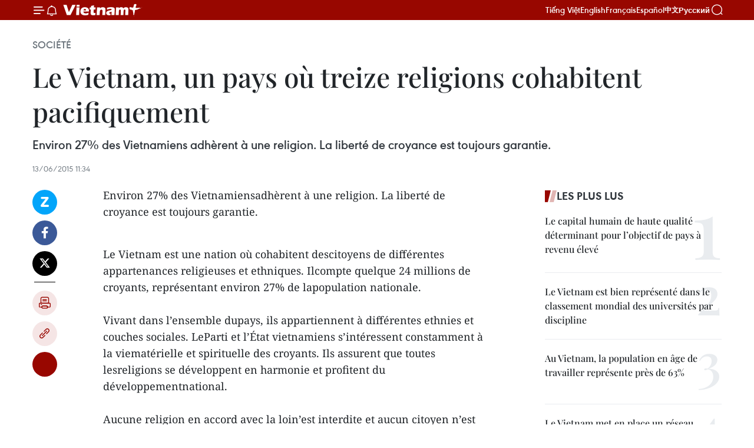

--- FILE ---
content_type: text/html;charset=utf-8
request_url: https://fr.vietnamplus.vn/le-vietnam-un-pays-ou-treize-religions-cohabitent-pacifiquement-post64296.vnp
body_size: 24803
content:
<!DOCTYPE html> <html lang="fr" class="fr"> <head> <title>Le Vietnam, un pays où treize religions cohabitent pacifiquement | Vietnam+ (VietnamPlus)</title> <meta name="description" content="Environ 27% des Vietnamiensadhèrent à une religion. La liberté de croyance est toujours garantie."/> <meta name="keywords" content=""/> <meta name="news_keywords" content=""/> <meta http-equiv="Content-Type" content="text/html; charset=utf-8" /> <meta http-equiv="X-UA-Compatible" content="IE=edge"/> <meta http-equiv="refresh" content="1800" /> <meta name="revisit-after" content="1 days" /> <meta name="viewport" content="width=device-width, initial-scale=1"> <meta http-equiv="content-language" content="vi" /> <meta name="format-detection" content="telephone=no"/> <meta name="format-detection" content="address=no"/> <meta name="apple-mobile-web-app-capable" content="yes"> <meta name="apple-mobile-web-app-status-bar-style" content="black"> <meta name="apple-mobile-web-app-title" content="Vietnam+ (VietnamPlus)"/> <meta name="referrer" content="no-referrer-when-downgrade"/> <link rel="shortcut icon" href="https://media.vietnamplus.vn/assets/web/styles/img/favicon.ico" type="image/x-icon" /> <link rel="preconnect" href="https://media.vietnamplus.vn"/> <link rel="dns-prefetch" href="https://media.vietnamplus.vn"/> <link rel="preconnect" href="//www.google-analytics.com" /> <link rel="preconnect" href="//www.googletagmanager.com" /> <link rel="preconnect" href="//stc.za.zaloapp.com" /> <link rel="preconnect" href="//fonts.googleapis.com" /> <link rel="preconnect" href="//pagead2.googlesyndication.com"/> <link rel="preconnect" href="//tpc.googlesyndication.com"/> <link rel="preconnect" href="//securepubads.g.doubleclick.net"/> <link rel="preconnect" href="//accounts.google.com"/> <link rel="preconnect" href="//adservice.google.com"/> <link rel="preconnect" href="//adservice.google.com.vn"/> <link rel="preconnect" href="//www.googletagservices.com"/> <link rel="preconnect" href="//partner.googleadservices.com"/> <link rel="preconnect" href="//tpc.googlesyndication.com"/> <link rel="preconnect" href="//za.zdn.vn"/> <link rel="preconnect" href="//sp.zalo.me"/> <link rel="preconnect" href="//connect.facebook.net"/> <link rel="preconnect" href="//www.facebook.com"/> <link rel="dns-prefetch" href="//www.google-analytics.com" /> <link rel="dns-prefetch" href="//www.googletagmanager.com" /> <link rel="dns-prefetch" href="//stc.za.zaloapp.com" /> <link rel="dns-prefetch" href="//fonts.googleapis.com" /> <link rel="dns-prefetch" href="//pagead2.googlesyndication.com"/> <link rel="dns-prefetch" href="//tpc.googlesyndication.com"/> <link rel="dns-prefetch" href="//securepubads.g.doubleclick.net"/> <link rel="dns-prefetch" href="//accounts.google.com"/> <link rel="dns-prefetch" href="//adservice.google.com"/> <link rel="dns-prefetch" href="//adservice.google.com.vn"/> <link rel="dns-prefetch" href="//www.googletagservices.com"/> <link rel="dns-prefetch" href="//partner.googleadservices.com"/> <link rel="dns-prefetch" href="//tpc.googlesyndication.com"/> <link rel="dns-prefetch" href="//za.zdn.vn"/> <link rel="dns-prefetch" href="//sp.zalo.me"/> <link rel="dns-prefetch" href="//connect.facebook.net"/> <link rel="dns-prefetch" href="//www.facebook.com"/> <link rel="dns-prefetch" href="//graph.facebook.com"/> <link rel="dns-prefetch" href="//static.xx.fbcdn.net"/> <link rel="dns-prefetch" href="//staticxx.facebook.com"/> <script> var cmsConfig = { domainDesktop: 'https://fr.vietnamplus.vn', domainMobile: 'https://fr.vietnamplus.vn', domainApi: 'https://fr-api.vietnamplus.vn', domainStatic: 'https://media.vietnamplus.vn', domainLog: 'https://fr-log.vietnamplus.vn', googleAnalytics: 'G\-XG2Q9PW0XH', siteId: 0, pageType: 1, objectId: 64296, adsZone: 372, allowAds: true, adsLazy: true, antiAdblock: true, }; if (window.location.protocol !== 'https:' && window.location.hostname.indexOf('vietnamplus.vn') !== -1) { window.location = 'https://' + window.location.hostname + window.location.pathname + window.location.hash; } var USER_AGENT=window.navigator&&(window.navigator.userAgent||window.navigator.vendor)||window.opera||"",IS_MOBILE=/Android|webOS|iPhone|iPod|BlackBerry|Windows Phone|IEMobile|Mobile Safari|Opera Mini/i.test(USER_AGENT),IS_REDIRECT=!1;function setCookie(e,o,i){var n=new Date,i=(n.setTime(n.getTime()+24*i*60*60*1e3),"expires="+n.toUTCString());document.cookie=e+"="+o+"; "+i+";path=/;"}function getCookie(e){var o=document.cookie.indexOf(e+"="),i=o+e.length+1;return!o&&e!==document.cookie.substring(0,e.length)||-1===o?null:(-1===(e=document.cookie.indexOf(";",i))&&(e=document.cookie.length),unescape(document.cookie.substring(i,e)))}IS_MOBILE&&getCookie("isDesktop")&&(setCookie("isDesktop",1,-1),window.location=window.location.pathname.replace(".amp", ".vnp")+window.location.search,IS_REDIRECT=!0); </script> <script> if(USER_AGENT && USER_AGENT.indexOf("facebot") <= 0 && USER_AGENT.indexOf("facebookexternalhit") <= 0) { var query = ''; var hash = ''; if (window.location.search) query = window.location.search; if (window.location.hash) hash = window.location.hash; var canonicalUrl = 'https://fr.vietnamplus.vn/le-vietnam-un-pays-ou-treize-religions-cohabitent-pacifiquement-post64296.vnp' + query + hash ; var curUrl = decodeURIComponent(window.location.href); if(!location.port && canonicalUrl.startsWith("http") && curUrl != canonicalUrl){ window.location.replace(canonicalUrl); } } </script> <meta property="fb:pages" content="120834779440" /> <meta property="fb:app_id" content="1960985707489919" /> <meta name="author" content="Vietnam+ (VietnamPlus)" /> <meta name="copyright" content="Copyright © 2026 by Vietnam+ (VietnamPlus)" /> <meta name="RATING" content="GENERAL" /> <meta name="GENERATOR" content="Vietnam+ (VietnamPlus)" /> <meta content="Vietnam+ (VietnamPlus)" itemprop="sourceOrganization" name="source"/> <meta content="news" itemprop="genre" name="medium"/> <meta name="robots" content="noarchive, max-image-preview:large, index, follow" /> <meta name="GOOGLEBOT" content="noarchive, max-image-preview:large, index, follow" /> <link rel="canonical" href="https://fr.vietnamplus.vn/le-vietnam-un-pays-ou-treize-religions-cohabitent-pacifiquement-post64296.vnp" /> <meta property="og:site_name" content="Vietnam+ (VietnamPlus)"/> <meta property="og:rich_attachment" content="true"/> <meta property="og:type" content="article"/> <meta property="og:url" content="https://fr.vietnamplus.vn/le-vietnam-un-pays-ou-treize-religions-cohabitent-pacifiquement-post64296.vnp"/> <meta property="og:image" content="https://mediafr.vietnamplus.vn/images/f7bdd265dc3b1373bc7e1f8305ab7b24e0281268babb9b66962bc2e3365ea22ba893fc77a56de7ec99e3873383a2412a2d5e32dc6e74769cc08abbedd31491716c17335bfeab3a9463c35c0e0cc94508/2jpg103603221.jpg.webp"/> <meta property="og:image:width" content="1200"/> <meta property="og:image:height" content="630"/> <meta property="og:title" content="Le Vietnam, un pays où treize religions cohabitent pacifiquement "/> <meta property="og:description" content="Environ 27% des Vietnamiensadhèrent à une religion. La liberté de croyance est toujours garantie."/> <meta name="twitter:card" value="summary"/> <meta name="twitter:url" content="https://fr.vietnamplus.vn/le-vietnam-un-pays-ou-treize-religions-cohabitent-pacifiquement-post64296.vnp"/> <meta name="twitter:title" content="Le Vietnam, un pays où treize religions cohabitent pacifiquement "/> <meta name="twitter:description" content="Environ 27% des Vietnamiensadhèrent à une religion. La liberté de croyance est toujours garantie."/> <meta name="twitter:image" content="https://mediafr.vietnamplus.vn/images/f7bdd265dc3b1373bc7e1f8305ab7b24e0281268babb9b66962bc2e3365ea22ba893fc77a56de7ec99e3873383a2412a2d5e32dc6e74769cc08abbedd31491716c17335bfeab3a9463c35c0e0cc94508/2jpg103603221.jpg.webp"/> <meta name="twitter:site" content="@Vietnam+ (VietnamPlus)"/> <meta name="twitter:creator" content="@Vietnam+ (VietnamPlus)"/> <meta property="article:publisher" content="https://www.facebook.com/VietnamPlus" /> <meta property="article:tag" content=""/> <meta property="article:section" content="Société" /> <meta property="article:published_time" content="2015-06-13T18:34:35+07:00"/> <meta property="article:modified_time" content="2015-06-13T18:34:35+07:00"/> <script type="application/ld+json"> { "@context": "http://schema.org", "@type": "Organization", "name": "Vietnam+ (VietnamPlus)", "url": "https://fr.vietnamplus.vn", "logo": "https://media.vietnamplus.vn/assets/web/styles/img/logo.png", "foundingDate": "2008", "founders": [ { "@type": "Person", "name": "Thông tấn xã Việt Nam (TTXVN)" } ], "address": [ { "@type": "PostalAddress", "streetAddress": "Số 05 Lý Thường Kiệt - Hà Nội - Việt Nam", "addressLocality": "Hà Nội City", "addressRegion": "Northeast", "postalCode": "100000", "addressCountry": "VNM" } ], "contactPoint": [ { "@type": "ContactPoint", "telephone": "+84-243-941-1349", "contactType": "customer service" }, { "@type": "ContactPoint", "telephone": "+84-243-941-1348", "contactType": "customer service" } ], "sameAs": [ "https://www.facebook.com/VietnamPlus", "https://www.tiktok.com/@vietnamplus", "https://twitter.com/vietnamplus", "https://www.youtube.com/c/BaoVietnamPlus" ] } </script> <script type="application/ld+json"> { "@context" : "https://schema.org", "@type" : "WebSite", "name": "Vietnam+ (VietnamPlus)", "url": "https://fr.vietnamplus.vn", "alternateName" : "Báo điện tử VIETNAMPLUS, Cơ quan của Thông tấn xã Việt Nam (TTXVN)", "potentialAction": { "@type": "SearchAction", "target": { "@type": "EntryPoint", "urlTemplate": "https://fr.vietnamplus.vn/search/?q={search_term_string}" }, "query-input": "required name=search_term_string" } } </script> <script type="application/ld+json"> { "@context":"http://schema.org", "@type":"BreadcrumbList", "itemListElement":[ { "@type":"ListItem", "position":1, "item":{ "@id":"https://fr.vietnamplus.vn/societe/", "name":"Société" } } ] } </script> <script type="application/ld+json"> { "@context": "http://schema.org", "@type": "NewsArticle", "mainEntityOfPage":{ "@type":"WebPage", "@id":"https://fr.vietnamplus.vn/le-vietnam-un-pays-ou-treize-religions-cohabitent-pacifiquement-post64296.vnp" }, "headline": "Le Vietnam, un pays où treize religions cohabitent pacifiquement", "description": "Environ 27% des Vietnamiensadhèrent à une religion. La liberté de croyance est toujours garantie.", "image": { "@type": "ImageObject", "url": "https://mediafr.vietnamplus.vn/images/f7bdd265dc3b1373bc7e1f8305ab7b24e0281268babb9b66962bc2e3365ea22ba893fc77a56de7ec99e3873383a2412a2d5e32dc6e74769cc08abbedd31491716c17335bfeab3a9463c35c0e0cc94508/2jpg103603221.jpg.webp", "width" : 1200, "height" : 675 }, "datePublished": "2015-06-13T18:34:35+07:00", "dateModified": "2015-06-13T18:34:35+07:00", "author": { "@type": "Person", "name": "" }, "publisher": { "@type": "Organization", "name": "Vietnam+ (VietnamPlus)", "logo": { "@type": "ImageObject", "url": "https://media.vietnamplus.vn/assets/web/styles/img/logo.png" } } } </script> <link rel="preload" href="https://media.vietnamplus.vn/assets/web/styles/css/main.min-1.0.15.css" as="style"> <link rel="preload" href="https://media.vietnamplus.vn/assets/web/js/main.min-1.0.33.js" as="script"> <link rel="preload" href="https://media.vietnamplus.vn/assets/web/js/detail.min-1.0.15.js" as="script"> <link rel="preload" href="https://common.mcms.one/assets/styles/css/vietnamplus-1.0.0.css" as="style"> <link rel="stylesheet" href="https://common.mcms.one/assets/styles/css/vietnamplus-1.0.0.css"> <link id="cms-style" rel="stylesheet" href="https://media.vietnamplus.vn/assets/web/styles/css/main.min-1.0.15.css"> <style>.infographic-page { overflow-x: hidden;
}</style> <script type="text/javascript"> var _metaOgUrl = 'https://fr.vietnamplus.vn/le-vietnam-un-pays-ou-treize-religions-cohabitent-pacifiquement-post64296.vnp'; var page_title = document.title; var tracked_url = window.location.pathname + window.location.search + window.location.hash; var cate_path = 'societe'; if (cate_path.length > 0) { tracked_url = "/" + cate_path + tracked_url; } </script> <script async="" src="https://www.googletagmanager.com/gtag/js?id=G-XG2Q9PW0XH"></script> <script> window.dataLayer = window.dataLayer || []; function gtag(){dataLayer.push(arguments);} gtag('js', new Date()); gtag('config', 'G-XG2Q9PW0XH', {page_path: tracked_url}); </script> <script>window.dataLayer = window.dataLayer || [];dataLayer.push({'pageCategory': '/societe'});</script> <script> window.dataLayer = window.dataLayer || []; dataLayer.push({ 'event': 'Pageview', 'articleId': '64296', 'articleTitle': 'Le Vietnam, un pays où treize religions cohabitent pacifiquement ', 'articleCategory': 'Société', 'articleAlowAds': true, 'articleType': 'detail', 'articlePublishDate': '2015-06-13T18:34:35+07:00', 'articleThumbnail': 'https://mediafr.vietnamplus.vn/images/f7bdd265dc3b1373bc7e1f8305ab7b24e0281268babb9b66962bc2e3365ea22ba893fc77a56de7ec99e3873383a2412a2d5e32dc6e74769cc08abbedd31491716c17335bfeab3a9463c35c0e0cc94508/2jpg103603221.jpg.webp', 'articleShortUrl': 'https://fr.vietnamplus.vn/le-vietnam-un-pays-ou-treize-religions-cohabitent-pacifiquement-post64296.vnp', 'articleFullUrl': 'https://fr.vietnamplus.vn/le-vietnam-un-pays-ou-treize-religions-cohabitent-pacifiquement-post64296.vnp', }); </script> <script type='text/javascript'> gtag('event', 'article_page',{ 'articleId': '64296', 'articleTitle': 'Le Vietnam, un pays où treize religions cohabitent pacifiquement ', 'articleCategory': 'Société', 'articleAlowAds': true, 'articleType': 'detail', 'articlePublishDate': '2015-06-13T18:34:35+07:00', 'articleThumbnail': 'https://mediafr.vietnamplus.vn/images/f7bdd265dc3b1373bc7e1f8305ab7b24e0281268babb9b66962bc2e3365ea22ba893fc77a56de7ec99e3873383a2412a2d5e32dc6e74769cc08abbedd31491716c17335bfeab3a9463c35c0e0cc94508/2jpg103603221.jpg.webp', 'articleShortUrl': 'https://fr.vietnamplus.vn/le-vietnam-un-pays-ou-treize-religions-cohabitent-pacifiquement-post64296.vnp', 'articleFullUrl': 'https://fr.vietnamplus.vn/le-vietnam-un-pays-ou-treize-religions-cohabitent-pacifiquement-post64296.vnp', }); </script> <script>(function(w,d,s,l,i){w[l]=w[l]||[];w[l].push({'gtm.start': new Date().getTime(),event:'gtm.js'});var f=d.getElementsByTagName(s)[0], j=d.createElement(s),dl=l!='dataLayer'?'&l='+l:'';j.async=true;j.src= 'https://www.googletagmanager.com/gtm.js?id='+i+dl;f.parentNode.insertBefore(j,f); })(window,document,'script','dataLayer','GTM-5WM58F3N');</script> <script type="text/javascript"> !function(){"use strict";function e(e){var t=!(arguments.length>1&&void 0!==arguments[1])||arguments[1],c=document.createElement("script");c.src=e,t?c.type="module":(c.async=!0,c.type="text/javascript",c.setAttribute("nomodule",""));var n=document.getElementsByTagName("script")[0];n.parentNode.insertBefore(c,n)}!function(t,c){!function(t,c,n){var a,o,r;n.accountId=c,null!==(a=t.marfeel)&&void 0!==a||(t.marfeel={}),null!==(o=(r=t.marfeel).cmd)&&void 0!==o||(r.cmd=[]),t.marfeel.config=n;var i="https://sdk.mrf.io/statics";e("".concat(i,"/marfeel-sdk.js?id=").concat(c),!0),e("".concat(i,"/marfeel-sdk.es5.js?id=").concat(c),!1)}(t,c,arguments.length>2&&void 0!==arguments[2]?arguments[2]:{})}(window,2272,{} )}(); </script> <script async src="https://sp.zalo.me/plugins/sdk.js"></script> </head> <body class="detail-page"> <div id="sdaWeb_SdaMasthead" class="rennab rennab-top" data-platform="1" data-position="Web_SdaMasthead"> </div> <header class=" site-header"> <div class="sticky"> <div class="container"> <i class="ic-menu"></i> <i class="ic-bell"></i> <div id="header-news" class="pick-news hidden" data-source="header-latest-news"></div> <a class="small-logo" href="/" title="Vietnam+ (VietnamPlus)">Vietnam+ (VietnamPlus)</a> <ul class="menu"> <li> <a href="https://www.vietnamplus.vn" title="Tiếng Việt" target="_blank">Tiếng Việt</a> </li> <li> <a href="https://en.vietnamplus.vn" title="English" target="_blank" rel="nofollow">English</a> </li> <li> <a href="https://fr.vietnamplus.vn" title="Français" target="_blank" rel="nofollow">Français</a> </li> <li> <a href="https://es.vietnamplus.vn" title="Español" target="_blank" rel="nofollow">Español</a> </li> <li> <a href="https://zh.vietnamplus.vn" title="中文" target="_blank" rel="nofollow">中文</a> </li> <li> <a href="https://ru.vietnamplus.vn" title="Русский" target="_blank" rel="nofollow">Русский</a> </li> </ul> <div class="search-wrapper"> <i class="ic-search"></i> <input type="text" class="search txtsearch" placeholder="Mot clé"> </div> </div> </div> </header> <div class="site-body"> <div id="sdaWeb_SdaBackground" class="rennab " data-platform="1" data-position="Web_SdaBackground"> </div> <div class="container"> <div class="breadcrumb breadcrumb-detail"> <h2 class="main"> <a href="https://fr.vietnamplus.vn/societe/" title="Société" class="active">Société</a> </h2> </div> <div id="sdaWeb_SdaTop" class="rennab " data-platform="1" data-position="Web_SdaTop"> </div> <div class="article"> <h1 class="article__title cms-title "> Le Vietnam, un pays où treize religions cohabitent pacifiquement </h1> <div class="article__sapo cms-desc"> Environ 27% des Vietnamiens adhèrent à une religion. La liberté de croyance est toujours garantie. </div> <div id="sdaWeb_SdaArticleAfterSapo" class="rennab " data-platform="1" data-position="Web_SdaArticleAfterSapo"> </div> <div class="article__meta"> <time class="time" datetime="2015-06-13T18:34:35+07:00" data-time="1434195275" data-friendly="false">samedi 13 juin 2015 18:34</time> <meta class="cms-date" itemprop="datePublished" content="2015-06-13T18:34:35+07:00"> </div> <div class="col"> <div class="main-col content-col"> <div class="article__body zce-content-body cms-body" itemprop="articleBody"> <div class="social-pin sticky article__social"> <a href="javascript:void(0);" class="zl zalo-share-button" title="Zalo" data-href="https://fr.vietnamplus.vn/le-vietnam-un-pays-ou-treize-religions-cohabitent-pacifiquement-post64296.vnp" data-oaid="4486284411240520426" data-layout="1" data-color="blue" data-customize="true">Zalo</a> <a href="javascript:void(0);" class="item fb" data-href="https://fr.vietnamplus.vn/le-vietnam-un-pays-ou-treize-religions-cohabitent-pacifiquement-post64296.vnp" data-rel="facebook" title="Facebook">Facebook</a> <a href="javascript:void(0);" class="item tw" data-href="https://fr.vietnamplus.vn/le-vietnam-un-pays-ou-treize-religions-cohabitent-pacifiquement-post64296.vnp" data-rel="twitter" title="Twitter">Twitter</a> <a href="javascript:void(0);" class="bookmark sendbookmark hidden" onclick="ME.sendBookmark(this, 64296);" data-id="64296" title="marque-pages">marque-pages</a> <a href="javascript:void(0);" class="print sendprint" title="Print" data-href="/print-64296.html">Impression</a> <a href="javascript:void(0);" class="item link" data-href="https://fr.vietnamplus.vn/le-vietnam-un-pays-ou-treize-religions-cohabitent-pacifiquement-post64296.vnp" data-rel="copy" title="Copy link">Copy link</a> <div id='shortenlink-container'></div> </div> <p>Environ 27% des Vietnamiensadhèrent à une religion. La liberté de croyance est toujours garantie.</p>
<p><br> Le Vietnam est une nation où cohabitent descitoyens de différentes appartenances religieuses et ethniques. Ilcompte quelque 24 millions de croyants, représentant environ 27% de lapopulation nationale. <br><br> Vivant dans l’ensemble dupays, ils appartiennent à différentes ethnies et couches sociales. LeParti et l’État vietnamiens s’intéressent constamment à la viematérielle et spirituelle des croyants. Ils assurent que toutes lesreligions se développent en harmonie et profitent du développementnational. <br><br> Aucune religion en accord avec la loin’est interdite et aucun citoyen n’est contraint d’adhérer à unereligion. Un point essentiel du droit à la liberté de croyance et dereligion au Vietnam. <br><br> Lors du VIIe Congrès nationaldu Parti communiste du Vietnam (PCV), tenu en 1991, la liberté decroyance a été officiellement inscrite dans le Rapport de politiqueaccepté par le congrès : «Être croyant, adhérer à une religion sont desbesoins spirituels d’une partie de la population. Le Parti et l’Étatrespectent le droit à la liberté de croyance et de non-croyance dupeuple et considèrent toutes les religions comme égales. Ils travaillentaussi à diminuer les préjugés et la discrimination envers les fidèleset à lutter contre les actes violant la liberté de croyance». <br><br> Lors des Congrès suivants du PCV, cette ligne a été maintenue. LeParti et l’État soutiennent la liberté de croyance afin de construire unpays pacifique, indépendant, souverain, pour «un peuple riche, un payspuissant, démocratique, équitable et civilisé». Les croyants sontnécessaires à la communauté vietnamienne. Ils bénéficient de tous lesdroits citoyens, conformément à la loi. <br><br> Treize religions et trente-sept organisations religieuses reconnues <br><br> Le Vietnam compte 13 religions, avec 37 organisations religieusesreconnues par l'État, environ 100.000 hauts dignitaires et religieux,dans plus de 24.000 lieux de culte. <br><br> La fondation d’établissements de formation est privilégiée par le Parti et l’État. <br><br> À ce jour, il existe quatre Instituts bouddhiques, sans compter denombreuses écoles du second degré, contre 22 établissements de pluspetite envergure en 1993. <br><br> L’Église catholiquepossède six Grands séminaires réunissant près de 1.100 séminaristes etplus de 1.700 préparatoires. Le Parti et l’État soutiennent les moinesqui suivent des cours à l’étranger. Nombre d’entre eux ont achevé desthèses et des doctorats. <br><br> En outre, lesétablissements de culte sont protégés par la loi. Le Vietnam totaliseplus de 14.300 pagodes, plus de 6.000 églises catholiques et près de 500églises protestantes, environ 1.300 temples du caoda ïsme, plus de 520pagodes du bouddhisme Hoà Hao et 89 mosquées. <br><br> Rienque dans les hauts plateaux du Centre (Tây Nguyên), on dénombreactuellement près de 500.000 protestants vivant dans 18.000 villages,contre 50.000 dans 200 villages en 1975. <br><br> Àl’occasion de Noël ou de l’anniversaire de Bouddha, de nombreuxdirigeants du Parti et de l’État adressent leurs meilleurs vœux auxdignitaires et fidèles. Ces deux fêtes religieuses, comme d’autres,attirent de nombreux participants. <br><br> Les différentesreligions développent aussi leurs relations avec l’extérieur.L’institution d’un envoyé spécial non permanent du Vatican au Vietnam enest un bon exemple. En décembre 2012, le Conseil épiscopal du Vietnam aorganisé avec succès une conférence épiscopale d’Asie, en présence denombreux évêques venus de pays asiatiques et de représentant du Vatican.<br><br> Le Parti et l’État interdisent de profiter desactes religieux pour s’opposer à l’État et détruire le bloc de grandeunion nationale. Toutes les violations seront sévèrement sanctionnées,en accord avec la loi. -CVN/VNA</p> <div id="sdaWeb_SdaArticleAfterBody" class="rennab " data-platform="1" data-position="Web_SdaArticleAfterBody"> </div> </div> <div id="sdaWeb_SdaArticleAfterTag" class="rennab " data-platform="1" data-position="Web_SdaArticleAfterTag"> </div> <div class="wrap-social"> <div class="social-pin article__social"> <a href="javascript:void(0);" class="zl zalo-share-button" title="Zalo" data-href="https://fr.vietnamplus.vn/le-vietnam-un-pays-ou-treize-religions-cohabitent-pacifiquement-post64296.vnp" data-oaid="4486284411240520426" data-layout="1" data-color="blue" data-customize="true">Zalo</a> <a href="javascript:void(0);" class="item fb" data-href="https://fr.vietnamplus.vn/le-vietnam-un-pays-ou-treize-religions-cohabitent-pacifiquement-post64296.vnp" data-rel="facebook" title="Facebook">Facebook</a> <a href="javascript:void(0);" class="item tw" data-href="https://fr.vietnamplus.vn/le-vietnam-un-pays-ou-treize-religions-cohabitent-pacifiquement-post64296.vnp" data-rel="twitter" title="Twitter">Twitter</a> <a href="javascript:void(0);" class="bookmark sendbookmark hidden" onclick="ME.sendBookmark(this, 64296);" data-id="64296" title="marque-pages">marque-pages</a> <a href="javascript:void(0);" class="print sendprint" title="Print" data-href="/print-64296.html">Impression</a> <a href="javascript:void(0);" class="item link" data-href="https://fr.vietnamplus.vn/le-vietnam-un-pays-ou-treize-religions-cohabitent-pacifiquement-post64296.vnp" data-rel="copy" title="Copy link">Copy link</a> <div id='shortenlink-container'></div> </div> <a href="https://news.google.com/publications/CAAqBwgKMN-18wowlLWFAw?hl=vi&gl=VN&ceid=VN%3Avi" class="google-news" target="_blank" title="Google News">Suivez VietnamPlus</a> </div> <div id="sdaWeb_SdaArticleAfterBody1" class="rennab " data-platform="1" data-position="Web_SdaArticleAfterBody1"> </div> <div id="sdaWeb_SdaArticleAfterBody2" class="rennab " data-platform="1" data-position="Web_SdaArticleAfterBody2"> </div> <div class="timeline secondary"> <h3 class="box-heading"> <a href="https://fr.vietnamplus.vn/societe/" title="Société" class="title"> Voir plus </a> </h3> <div class="box-content content-list" data-source="recommendation-372"> <article class="story" data-id="258321"> <figure class="story__thumb"> <a class="cms-link" href="https://fr.vietnamplus.vn/un-concours-de-journalisme-honore-en-presence-du-secretaire-general-to-lam-post258321.vnp" title="Un concours de journalisme honoré en présence du secrétaire général To Lam"> <img class="lazyload" src="[data-uri]" data-src="https://mediafr.vietnamplus.vn/images/[base64]/vna-potal-tong-bi-thu-du-le-tong-ket-va-trao-giai-cuoc-thi-vung-buoc-duoi-co-dang-8569118.jpg.webp" data-srcset="https://mediafr.vietnamplus.vn/images/[base64]/vna-potal-tong-bi-thu-du-le-tong-ket-va-trao-giai-cuoc-thi-vung-buoc-duoi-co-dang-8569118.jpg.webp 1x, https://mediafr.vietnamplus.vn/images/[base64]/vna-potal-tong-bi-thu-du-le-tong-ket-va-trao-giai-cuoc-thi-vung-buoc-duoi-co-dang-8569118.jpg.webp 2x" alt="Le secrétaire général To Lam ainsi que le général d’armée Phan Van Giang, ministre de la Défense, remettent les prix A aux lauréats. Photo: VNA"> <noscript><img src="https://mediafr.vietnamplus.vn/images/[base64]/vna-potal-tong-bi-thu-du-le-tong-ket-va-trao-giai-cuoc-thi-vung-buoc-duoi-co-dang-8569118.jpg.webp" srcset="https://mediafr.vietnamplus.vn/images/[base64]/vna-potal-tong-bi-thu-du-le-tong-ket-va-trao-giai-cuoc-thi-vung-buoc-duoi-co-dang-8569118.jpg.webp 1x, https://mediafr.vietnamplus.vn/images/[base64]/vna-potal-tong-bi-thu-du-le-tong-ket-va-trao-giai-cuoc-thi-vung-buoc-duoi-co-dang-8569118.jpg.webp 2x" alt="Le secrétaire général To Lam ainsi que le général d’armée Phan Van Giang, ministre de la Défense, remettent les prix A aux lauréats. Photo: VNA" class="image-fallback"></noscript> </a> </figure> <h2 class="story__heading" data-tracking="258321"> <a class=" cms-link" href="https://fr.vietnamplus.vn/un-concours-de-journalisme-honore-en-presence-du-secretaire-general-to-lam-post258321.vnp" title="Un concours de journalisme honoré en présence du secrétaire général To Lam"> Un concours de journalisme honoré en présence du secrétaire général To Lam </a> </h2> <time class="time" datetime="2026-02-02T22:11:41+07:00" data-time="1770045101"> 02/02/2026 22:11 </time> <div class="story__summary story__shorten"> <p>Le secrétaire général To Lam a assisté à Hanoï à la cérémonie de clôture et de remise des prix du concours de journalisme « Avancer avec assurance sous le drapeau du Parti », un événement marquant organisé à l’occasion du 96ᵉ anniversaire de la fondation du Parti communiste du Vietnam et du succès du 14ᵉ Congrès national du Parti.</p> </div> </article> <article class="story" data-id="258288"> <figure class="story__thumb"> <a class="cms-link" href="https://fr.vietnamplus.vn/le-train-du-bonheur-contribue-a-promouvoir-limage-et-le-tourisme-du-vietnam-post258288.vnp" title="Le &#34;Train du Bonheur&#34; contribue à promouvoir l&#39;image et le tourisme du Vietnam"> <img class="lazyload" src="[data-uri]" data-src="https://mediafr.vietnamplus.vn/images/8e98a483fbdc1188ba7e718c1c8b17cbd6de992b8bdf06c50ee7379f75c645b971ac4113f7015e644e2eca5dea3864467d3767605b7f6b2b8465f6716631ad1b1a6e886c35d2e2c9c9bca0f6b3de92c9/103416-dda71d0e1b72952ccc63.jpg.webp" data-srcset="https://mediafr.vietnamplus.vn/images/8e98a483fbdc1188ba7e718c1c8b17cbd6de992b8bdf06c50ee7379f75c645b971ac4113f7015e644e2eca5dea3864467d3767605b7f6b2b8465f6716631ad1b1a6e886c35d2e2c9c9bca0f6b3de92c9/103416-dda71d0e1b72952ccc63.jpg.webp 1x, https://mediafr.vietnamplus.vn/images/8fca5519b08d7ebdb673790bf7435081d6de992b8bdf06c50ee7379f75c645b971ac4113f7015e644e2eca5dea3864467d3767605b7f6b2b8465f6716631ad1b1a6e886c35d2e2c9c9bca0f6b3de92c9/103416-dda71d0e1b72952ccc63.jpg.webp 2x" alt="Cérémonie de lancement du programme « Chuyến tàu Hạnh phúc » (Le Train du Bonheur). Photo: VNA"> <noscript><img src="https://mediafr.vietnamplus.vn/images/8e98a483fbdc1188ba7e718c1c8b17cbd6de992b8bdf06c50ee7379f75c645b971ac4113f7015e644e2eca5dea3864467d3767605b7f6b2b8465f6716631ad1b1a6e886c35d2e2c9c9bca0f6b3de92c9/103416-dda71d0e1b72952ccc63.jpg.webp" srcset="https://mediafr.vietnamplus.vn/images/8e98a483fbdc1188ba7e718c1c8b17cbd6de992b8bdf06c50ee7379f75c645b971ac4113f7015e644e2eca5dea3864467d3767605b7f6b2b8465f6716631ad1b1a6e886c35d2e2c9c9bca0f6b3de92c9/103416-dda71d0e1b72952ccc63.jpg.webp 1x, https://mediafr.vietnamplus.vn/images/8fca5519b08d7ebdb673790bf7435081d6de992b8bdf06c50ee7379f75c645b971ac4113f7015e644e2eca5dea3864467d3767605b7f6b2b8465f6716631ad1b1a6e886c35d2e2c9c9bca0f6b3de92c9/103416-dda71d0e1b72952ccc63.jpg.webp 2x" alt="Cérémonie de lancement du programme « Chuyến tàu Hạnh phúc » (Le Train du Bonheur). Photo: VNA" class="image-fallback"></noscript> </a> </figure> <h2 class="story__heading" data-tracking="258288"> <a class=" cms-link" href="https://fr.vietnamplus.vn/le-train-du-bonheur-contribue-a-promouvoir-limage-et-le-tourisme-du-vietnam-post258288.vnp" title="Le &#34;Train du Bonheur&#34; contribue à promouvoir l&#39;image et le tourisme du Vietnam"> Le "Train du Bonheur" contribue à promouvoir l'image et le tourisme du Vietnam </a> </h2> <time class="time" datetime="2026-02-02T15:14:19+07:00" data-time="1770020059"> 02/02/2026 15:14 </time> <div class="story__summary story__shorten"> <p>Lê Quôc Minh, membre du Comité central du Parti, rédacteur en chef du journal Nhan Dan, chef adjoint de la Commission centrale de la sensibilisation, de l'éducation et de la mobilisation des masses du Parti et président de l'Association des journalistes vietnamiens, a souligné la dimension symbolique du programme « Chuyến tàu Hạnh phúc » (Le Train du Bonheur).</p> </div> </article> <article class="story" data-id="258268"> <figure class="story__thumb"> <a class="cms-link" href="https://fr.vietnamplus.vn/mise-des-resolutions-en-action-les-jeunes-intellectuels-vietnamiens-a-hong-kong-chine-confiants-dans-lavenir-du-pays-post258268.vnp" title="Mise des résolutions en action : les jeunes intellectuels vietnamiens à Hong Kong (Chine) confiants dans l’avenir du pays"> <img class="lazyload" src="[data-uri]" data-src="https://mediafr.vietnamplus.vn/images/e561533c122dd67ff9be5bdc262327581ea8c376e974b00688ba4a72b78383d1e237a3f58267cd76d03de0273dcd8323bc641214598d56ebf6ac7b349144c1fa/docteure.jpg.webp" data-srcset="https://mediafr.vietnamplus.vn/images/e561533c122dd67ff9be5bdc262327581ea8c376e974b00688ba4a72b78383d1e237a3f58267cd76d03de0273dcd8323bc641214598d56ebf6ac7b349144c1fa/docteure.jpg.webp 1x, https://mediafr.vietnamplus.vn/images/5e68d86e4a3b9f2df1e0c1392dbdba621ea8c376e974b00688ba4a72b78383d1e237a3f58267cd76d03de0273dcd8323bc641214598d56ebf6ac7b349144c1fa/docteure.jpg.webp 2x" alt="La Dre Le Thi Quynh Hoa, chercheuse postdoctorale à l’Université municipale de Hong Kong. Photo: VNA"> <noscript><img src="https://mediafr.vietnamplus.vn/images/e561533c122dd67ff9be5bdc262327581ea8c376e974b00688ba4a72b78383d1e237a3f58267cd76d03de0273dcd8323bc641214598d56ebf6ac7b349144c1fa/docteure.jpg.webp" srcset="https://mediafr.vietnamplus.vn/images/e561533c122dd67ff9be5bdc262327581ea8c376e974b00688ba4a72b78383d1e237a3f58267cd76d03de0273dcd8323bc641214598d56ebf6ac7b349144c1fa/docteure.jpg.webp 1x, https://mediafr.vietnamplus.vn/images/5e68d86e4a3b9f2df1e0c1392dbdba621ea8c376e974b00688ba4a72b78383d1e237a3f58267cd76d03de0273dcd8323bc641214598d56ebf6ac7b349144c1fa/docteure.jpg.webp 2x" alt="La Dre Le Thi Quynh Hoa, chercheuse postdoctorale à l’Université municipale de Hong Kong. Photo: VNA" class="image-fallback"></noscript> </a> </figure> <h2 class="story__heading" data-tracking="258268"> <a class=" cms-link" href="https://fr.vietnamplus.vn/mise-des-resolutions-en-action-les-jeunes-intellectuels-vietnamiens-a-hong-kong-chine-confiants-dans-lavenir-du-pays-post258268.vnp" title="Mise des résolutions en action : les jeunes intellectuels vietnamiens à Hong Kong (Chine) confiants dans l’avenir du pays"> Mise des résolutions en action : les jeunes intellectuels vietnamiens à Hong Kong (Chine) confiants dans l’avenir du pays </a> </h2> <time class="time" datetime="2026-02-02T09:35:29+07:00" data-time="1769999729"> 02/02/2026 09:35 </time> <div class="story__summary story__shorten"> <p>Le succès du 14ᵉ Congrès national du Parti communiste du Vietnam continue de susciter une vive attention parmi les jeunes intellectuels vietnamiens vivant à Hong Kong (Chine). </p> </div> </article> <article class="story" data-id="258175"> <figure class="story__thumb"> <a class="cms-link" href="https://fr.vietnamplus.vn/poissons-grilles-au-charbon-de-bois-dien-chau-en-pleine-effervescence-a-lapproche-du-tet-post258175.vnp" title="Poissons grillés au charbon de bois : Dien Chau en pleine effervescence à l’approche du Tet"> <img class="lazyload" src="[data-uri]" data-src="https://mediafr.vietnamplus.vn/images/[base64]/06-fish-grilling-village-in-dien-chau-comes-alive-ahead-of-tet-ava.jpg.webp" data-srcset="https://mediafr.vietnamplus.vn/images/[base64]/06-fish-grilling-village-in-dien-chau-comes-alive-ahead-of-tet-ava.jpg.webp 1x, https://mediafr.vietnamplus.vn/images/[base64]/06-fish-grilling-village-in-dien-chau-comes-alive-ahead-of-tet-ava.jpg.webp 2x" alt="Poissons grillés au charbon de bois : Dien Chau en pleine effervescence à l’approche du Tet"> <noscript><img src="https://mediafr.vietnamplus.vn/images/[base64]/06-fish-grilling-village-in-dien-chau-comes-alive-ahead-of-tet-ava.jpg.webp" srcset="https://mediafr.vietnamplus.vn/images/[base64]/06-fish-grilling-village-in-dien-chau-comes-alive-ahead-of-tet-ava.jpg.webp 1x, https://mediafr.vietnamplus.vn/images/[base64]/06-fish-grilling-village-in-dien-chau-comes-alive-ahead-of-tet-ava.jpg.webp 2x" alt="Poissons grillés au charbon de bois : Dien Chau en pleine effervescence à l’approche du Tet" class="image-fallback"></noscript> </a> </figure> <h2 class="story__heading" data-tracking="258175"> <a class=" cms-link" href="https://fr.vietnamplus.vn/poissons-grilles-au-charbon-de-bois-dien-chau-en-pleine-effervescence-a-lapproche-du-tet-post258175.vnp" title="Poissons grillés au charbon de bois : Dien Chau en pleine effervescence à l’approche du Tet"> <i class="ic-photo"></i> Poissons grillés au charbon de bois : Dien Chau en pleine effervescence à l’approche du Tet </a> </h2> <time class="time" datetime="2026-02-02T08:15:00+07:00" data-time="1769994900"> 02/02/2026 08:15 </time> <div class="story__summary story__shorten"> <p>Depuis plus d’une semaine, les villages côtiers du district de Dien Chau, dans la province de Nghe An, respirent au rythme des fours artisanaux qui tournent à plein régime. Des centaines de foyers s’activent jour et nuit : le poisson est grillé au charbon de bois, embaumant l’air salé d’un parfum fumé et familier.<br> Ce métier ancestral ne se contente pas d’assurer un revenu stable à des centaines de familles ; il offre aussi un emploi durable à des milliers d’habitants. Il contribue surtout à la richesse et à l’identité singulière de ces communes littorales, où l’exploitation halieutique reste le cœur battant de l’économie locale.</p> </div> </article> <article class="story" data-id="258251"> <figure class="story__thumb"> <a class="cms-link" href="https://fr.vietnamplus.vn/le-president-de-lan-rencontre-les-anciens-dirigeants-a-can-tho-a-lapproche-du-tet-post258251.vnp" title="Le président de l’AN rencontre les anciens dirigeants à Cân Tho à l’approche du Têt"> <img class="lazyload" src="[data-uri]" data-src="https://mediafr.vietnamplus.vn/images/[base64]/vna-potal-chu-tich-quoc-hoi-gap-mat-lanh-dao-nguyen-lanh-dao-can-tho-cac-thoi-ky-8566045.jpg.webp" data-srcset="https://mediafr.vietnamplus.vn/images/[base64]/vna-potal-chu-tich-quoc-hoi-gap-mat-lanh-dao-nguyen-lanh-dao-can-tho-cac-thoi-ky-8566045.jpg.webp 1x, https://mediafr.vietnamplus.vn/images/[base64]/vna-potal-chu-tich-quoc-hoi-gap-mat-lanh-dao-nguyen-lanh-dao-can-tho-cac-thoi-ky-8566045.jpg.webp 2x" alt="Le président de l’Assemblée nationale, Trân Thanh Mân, et d&#39;anciens dirigeants au niveau central, de la ville de Cân Tho et de la 9e zone militaire. Photo: VNA"> <noscript><img src="https://mediafr.vietnamplus.vn/images/[base64]/vna-potal-chu-tich-quoc-hoi-gap-mat-lanh-dao-nguyen-lanh-dao-can-tho-cac-thoi-ky-8566045.jpg.webp" srcset="https://mediafr.vietnamplus.vn/images/[base64]/vna-potal-chu-tich-quoc-hoi-gap-mat-lanh-dao-nguyen-lanh-dao-can-tho-cac-thoi-ky-8566045.jpg.webp 1x, https://mediafr.vietnamplus.vn/images/[base64]/vna-potal-chu-tich-quoc-hoi-gap-mat-lanh-dao-nguyen-lanh-dao-can-tho-cac-thoi-ky-8566045.jpg.webp 2x" alt="Le président de l’Assemblée nationale, Trân Thanh Mân, et d&#39;anciens dirigeants au niveau central, de la ville de Cân Tho et de la 9e zone militaire. Photo: VNA" class="image-fallback"></noscript> </a> </figure> <h2 class="story__heading" data-tracking="258251"> <a class=" cms-link" href="https://fr.vietnamplus.vn/le-president-de-lan-rencontre-les-anciens-dirigeants-a-can-tho-a-lapproche-du-tet-post258251.vnp" title="Le président de l’AN rencontre les anciens dirigeants à Cân Tho à l’approche du Têt"> Le président de l’AN rencontre les anciens dirigeants à Cân Tho à l’approche du Têt </a> </h2> <time class="time" datetime="2026-02-01T17:39:11+07:00" data-time="1769942351"> 01/02/2026 17:39 </time> <div class="story__summary story__shorten"> <p>À l’occasion du 96e anniversaire de la fondation du Parti communiste du Vietnam (PCV) et à l’approche du Nouvel An lunaire (Têt de l’Année du Cheval), le président de l’Assemblée nationale (AN), Trân Thanh Mân, a rencontré, le 1er février, d’anciens dirigeants au niveau central, de la ville de Cân Tho et de la 9e zone militaire.</p> </div> </article> <div id="sdaWeb_SdaNative1" class="rennab " data-platform="1" data-position="Web_SdaNative1"> </div> <article class="story" data-id="258250"> <figure class="story__thumb"> <a class="cms-link" href="https://fr.vietnamplus.vn/les-resultats-du-14-congres-du-parti-presentes-a-saint-petersbourg-post258250.vnp" title="Les résultats du 14 Congrès du Parti présentés à Saint-Pétersbourg"> <img class="lazyload" src="[data-uri]" data-src="https://mediafr.vietnamplus.vn/images/[base64]/vna-potal-chinh-quyen-thanh-pho-saint-petersburg-lb-nga-to-chuc-hoi-thao-ve-ket-qua-dai-hoi-xiv-cua-dang-cong-san-viet-nam-8565406.jpg.webp" data-srcset="https://mediafr.vietnamplus.vn/images/[base64]/vna-potal-chinh-quyen-thanh-pho-saint-petersburg-lb-nga-to-chuc-hoi-thao-ve-ket-qua-dai-hoi-xiv-cua-dang-cong-san-viet-nam-8565406.jpg.webp 1x, https://mediafr.vietnamplus.vn/images/[base64]/vna-potal-chinh-quyen-thanh-pho-saint-petersburg-lb-nga-to-chuc-hoi-thao-ve-ket-qua-dai-hoi-xiv-cua-dang-cong-san-viet-nam-8565406.jpg.webp 2x" alt="Les délégués présents à la table ronde. Photo: VNA"> <noscript><img src="https://mediafr.vietnamplus.vn/images/[base64]/vna-potal-chinh-quyen-thanh-pho-saint-petersburg-lb-nga-to-chuc-hoi-thao-ve-ket-qua-dai-hoi-xiv-cua-dang-cong-san-viet-nam-8565406.jpg.webp" srcset="https://mediafr.vietnamplus.vn/images/[base64]/vna-potal-chinh-quyen-thanh-pho-saint-petersburg-lb-nga-to-chuc-hoi-thao-ve-ket-qua-dai-hoi-xiv-cua-dang-cong-san-viet-nam-8565406.jpg.webp 1x, https://mediafr.vietnamplus.vn/images/[base64]/vna-potal-chinh-quyen-thanh-pho-saint-petersburg-lb-nga-to-chuc-hoi-thao-ve-ket-qua-dai-hoi-xiv-cua-dang-cong-san-viet-nam-8565406.jpg.webp 2x" alt="Les délégués présents à la table ronde. Photo: VNA" class="image-fallback"></noscript> </a> </figure> <h2 class="story__heading" data-tracking="258250"> <a class=" cms-link" href="https://fr.vietnamplus.vn/les-resultats-du-14-congres-du-parti-presentes-a-saint-petersbourg-post258250.vnp" title="Les résultats du 14 Congrès du Parti présentés à Saint-Pétersbourg"> Les résultats du 14 Congrès du Parti présentés à Saint-Pétersbourg </a> </h2> <time class="time" datetime="2026-02-01T17:35:06+07:00" data-time="1769942106"> 01/02/2026 17:35 </time> <div class="story__summary story__shorten"> <p>Les résultats du 14 Congrès du Parti communiste du Vietnam (PCV) ont été présentés, lors d'une table ronde tenue le 30 janvier à Saint Pétersbourg (Russie).</p> </div> </article> <article class="story" data-id="258244"> <figure class="story__thumb"> <a class="cms-link" href="https://fr.vietnamplus.vn/le-president-de-lan-offre-des-cadeaux-aux-menages-defavorises-et-aux-travailleurs-a-can-tho-post258244.vnp" title="Le président de l’AN offre des cadeaux aux ménages défavorisés et aux travailleurs à Cân Tho"> <img class="lazyload" src="[data-uri]" data-src="https://mediafr.vietnamplus.vn/images/99744cc23496dda1191ab041b5e718392dc6e673769442ce40ceda387ca4e0cae98dabaafafc5b29b286fdaa1c4397f8/1-9572.jpg.webp" data-srcset="https://mediafr.vietnamplus.vn/images/99744cc23496dda1191ab041b5e718392dc6e673769442ce40ceda387ca4e0cae98dabaafafc5b29b286fdaa1c4397f8/1-9572.jpg.webp 1x, https://mediafr.vietnamplus.vn/images/b45f905f8a1d998e7735114b0aa991f02dc6e673769442ce40ceda387ca4e0cae98dabaafafc5b29b286fdaa1c4397f8/1-9572.jpg.webp 2x" alt="Le président de l’AN Tran Thanh Man offre des cadeaux aux ménages défavorisés et aux travailleurs à Cân Tho. Photo : VNA"> <noscript><img src="https://mediafr.vietnamplus.vn/images/99744cc23496dda1191ab041b5e718392dc6e673769442ce40ceda387ca4e0cae98dabaafafc5b29b286fdaa1c4397f8/1-9572.jpg.webp" srcset="https://mediafr.vietnamplus.vn/images/99744cc23496dda1191ab041b5e718392dc6e673769442ce40ceda387ca4e0cae98dabaafafc5b29b286fdaa1c4397f8/1-9572.jpg.webp 1x, https://mediafr.vietnamplus.vn/images/b45f905f8a1d998e7735114b0aa991f02dc6e673769442ce40ceda387ca4e0cae98dabaafafc5b29b286fdaa1c4397f8/1-9572.jpg.webp 2x" alt="Le président de l’AN Tran Thanh Man offre des cadeaux aux ménages défavorisés et aux travailleurs à Cân Tho. Photo : VNA" class="image-fallback"></noscript> </a> </figure> <h2 class="story__heading" data-tracking="258244"> <a class=" cms-link" href="https://fr.vietnamplus.vn/le-president-de-lan-offre-des-cadeaux-aux-menages-defavorises-et-aux-travailleurs-a-can-tho-post258244.vnp" title="Le président de l’AN offre des cadeaux aux ménages défavorisés et aux travailleurs à Cân Tho"> Le président de l’AN offre des cadeaux aux ménages défavorisés et aux travailleurs à Cân Tho </a> </h2> <time class="time" datetime="2026-02-01T14:41:58+07:00" data-time="1769931718"> 01/02/2026 14:41 </time> <div class="story__summary story__shorten"> <p>À l’occasion du 96ᵉ anniversaire de la fondation du Parti communiste du Vietnam et en préparation du Têt lunaire du Cheval de Feu 2026, le président de l’Assemblée nationale, Trân Thanh Mân, a offert des cadeaux aux familles bénéficiaires de politiques sociales, aux forces armées, aux ménages pauvres et quasi pauvres ainsi qu’aux travailleurs de la ville de Cân Tho, le matin du 1er février.</p> </div> </article> <article class="story" data-id="258137"> <figure class="story__thumb"> <a class="cms-link" href="https://fr.vietnamplus.vn/resolution-71-nqtw-moderniser-la-gouvernance-universitaire-pour-une-autonomie-effective-post258137.vnp" title="Résolution 71-NQ/TW : moderniser la gouvernance universitaire pour une autonomie effective"> <img class="lazyload" src="[data-uri]" data-src="https://mediafr.vietnamplus.vn/images/99744cc23496dda1191ab041b5e71839fe740729aa6f64d2ec433063f8805df9c2ec99715fb79211e0fc0ed7f885cca7/1-9903.jpg.webp" data-srcset="https://mediafr.vietnamplus.vn/images/99744cc23496dda1191ab041b5e71839fe740729aa6f64d2ec433063f8805df9c2ec99715fb79211e0fc0ed7f885cca7/1-9903.jpg.webp 1x, https://mediafr.vietnamplus.vn/images/b45f905f8a1d998e7735114b0aa991f0fe740729aa6f64d2ec433063f8805df9c2ec99715fb79211e0fc0ed7f885cca7/1-9903.jpg.webp 2x" alt="Des étudiants testent des algorithmes de commande d’un bras robotique au laboratoire de robotique de l’Université d’Industrie de Hô Chi Minh-Ville. Photo : VNA."> <noscript><img src="https://mediafr.vietnamplus.vn/images/99744cc23496dda1191ab041b5e71839fe740729aa6f64d2ec433063f8805df9c2ec99715fb79211e0fc0ed7f885cca7/1-9903.jpg.webp" srcset="https://mediafr.vietnamplus.vn/images/99744cc23496dda1191ab041b5e71839fe740729aa6f64d2ec433063f8805df9c2ec99715fb79211e0fc0ed7f885cca7/1-9903.jpg.webp 1x, https://mediafr.vietnamplus.vn/images/b45f905f8a1d998e7735114b0aa991f0fe740729aa6f64d2ec433063f8805df9c2ec99715fb79211e0fc0ed7f885cca7/1-9903.jpg.webp 2x" alt="Des étudiants testent des algorithmes de commande d’un bras robotique au laboratoire de robotique de l’Université d’Industrie de Hô Chi Minh-Ville. Photo : VNA." class="image-fallback"></noscript> </a> </figure> <h2 class="story__heading" data-tracking="258137"> <a class=" cms-link" href="https://fr.vietnamplus.vn/resolution-71-nqtw-moderniser-la-gouvernance-universitaire-pour-une-autonomie-effective-post258137.vnp" title="Résolution 71-NQ/TW : moderniser la gouvernance universitaire pour une autonomie effective"> Résolution 71-NQ/TW : moderniser la gouvernance universitaire pour une autonomie effective </a> </h2> <time class="time" datetime="2026-02-01T11:05:00+07:00" data-time="1769918700"> 01/02/2026 11:05 </time> <div class="story__summary story__shorten"> <p>La Résolution n°71-NQ/TW du Bureau politique fait de la modernisation de la gouvernance universitaire un levier central pour promouvoir une autonomie effective, renforcer la responsabilité et améliorer la qualité de l’enseignement supérieur au service du développement national.</p> </div> </article> <article class="story" data-id="258230"> <figure class="story__thumb"> <a class="cms-link" href="https://fr.vietnamplus.vn/linauguration-de-lecole-en-internat-inter-degres-primaire-college-de-si-pa-phin-a-dien-bien-post258230.vnp" title="L’inauguration de l’École en internat inter-degrés primaire-collège de Si Pa Phin, à Dien Bien"> <img class="lazyload" src="[data-uri]" data-src="https://mediafr.vietnamplus.vn/images/09bba8fe1e0bab5788885f766dd43fbb93000d2ce948c0b7c481d6c93b38772f0a3d3ad9521baf58a6ffdb312884d272bc641214598d56ebf6ac7b349144c1fa/ecole-1.jpg.webp" data-srcset="https://mediafr.vietnamplus.vn/images/09bba8fe1e0bab5788885f766dd43fbb93000d2ce948c0b7c481d6c93b38772f0a3d3ad9521baf58a6ffdb312884d272bc641214598d56ebf6ac7b349144c1fa/ecole-1.jpg.webp 1x, https://mediafr.vietnamplus.vn/images/3a31c05c87ed42e2ee7840c780802e7393000d2ce948c0b7c481d6c93b38772f0a3d3ad9521baf58a6ffdb312884d272bc641214598d56ebf6ac7b349144c1fa/ecole-1.jpg.webp 2x" alt="Le secrétaire général du Parti To Lam et des élèves de Dien Bien. Photo : VNA"> <noscript><img src="https://mediafr.vietnamplus.vn/images/09bba8fe1e0bab5788885f766dd43fbb93000d2ce948c0b7c481d6c93b38772f0a3d3ad9521baf58a6ffdb312884d272bc641214598d56ebf6ac7b349144c1fa/ecole-1.jpg.webp" srcset="https://mediafr.vietnamplus.vn/images/09bba8fe1e0bab5788885f766dd43fbb93000d2ce948c0b7c481d6c93b38772f0a3d3ad9521baf58a6ffdb312884d272bc641214598d56ebf6ac7b349144c1fa/ecole-1.jpg.webp 1x, https://mediafr.vietnamplus.vn/images/3a31c05c87ed42e2ee7840c780802e7393000d2ce948c0b7c481d6c93b38772f0a3d3ad9521baf58a6ffdb312884d272bc641214598d56ebf6ac7b349144c1fa/ecole-1.jpg.webp 2x" alt="Le secrétaire général du Parti To Lam et des élèves de Dien Bien. Photo : VNA" class="image-fallback"></noscript> </a> </figure> <h2 class="story__heading" data-tracking="258230"> <a class=" cms-link" href="https://fr.vietnamplus.vn/linauguration-de-lecole-en-internat-inter-degres-primaire-college-de-si-pa-phin-a-dien-bien-post258230.vnp" title="L’inauguration de l’École en internat inter-degrés primaire-collège de Si Pa Phin, à Dien Bien"> L’inauguration de l’École en internat inter-degrés primaire-collège de Si Pa Phin, à Dien Bien </a> </h2> <time class="time" datetime="2026-01-31T18:36:17+07:00" data-time="1769859377"> 31/01/2026 18:36 </time> <div class="story__summary story__shorten"> <p>À Dien Bien, le secrétaire général du Parti communiste vietnamien, To Lam, a assisté à l’inauguration de la première école en internat inter-degrés du Programme de construction de 248 écoles en internat inter-degrés dans 248 communes frontalières terrestres, affirmant le rôle stratégique de l’éducation dans le développement durable et la protection de la souveraineté nationale.</p> </div> </article> <article class="story" data-id="258226"> <figure class="story__thumb"> <a class="cms-link" href="https://fr.vietnamplus.vn/le-president-de-lan-offre-des-cadeaux-a-des-menages-demunis-a-dong-thap-post258226.vnp" title="Le président de l’AN offre des cadeaux à des ménages démunis à Dong Thap"> <img class="lazyload" src="[data-uri]" data-src="https://mediafr.vietnamplus.vn/images/[base64]/vna-potal-chu-tich-quoc-hoi-tang-qua-tet-gia-dinh-chinh-sach-luc-luong-vu-trang-tinh-dong-thap-8564433.jpg.webp" data-srcset="https://mediafr.vietnamplus.vn/images/[base64]/vna-potal-chu-tich-quoc-hoi-tang-qua-tet-gia-dinh-chinh-sach-luc-luong-vu-trang-tinh-dong-thap-8564433.jpg.webp 1x, https://mediafr.vietnamplus.vn/images/[base64]/vna-potal-chu-tich-quoc-hoi-tang-qua-tet-gia-dinh-chinh-sach-luc-luong-vu-trang-tinh-dong-thap-8564433.jpg.webp 2x" alt="Le plus haut législateur adresse ses vœux de santé et de prospérité à la population locale. Photo : VNA"> <noscript><img src="https://mediafr.vietnamplus.vn/images/[base64]/vna-potal-chu-tich-quoc-hoi-tang-qua-tet-gia-dinh-chinh-sach-luc-luong-vu-trang-tinh-dong-thap-8564433.jpg.webp" srcset="https://mediafr.vietnamplus.vn/images/[base64]/vna-potal-chu-tich-quoc-hoi-tang-qua-tet-gia-dinh-chinh-sach-luc-luong-vu-trang-tinh-dong-thap-8564433.jpg.webp 1x, https://mediafr.vietnamplus.vn/images/[base64]/vna-potal-chu-tich-quoc-hoi-tang-qua-tet-gia-dinh-chinh-sach-luc-luong-vu-trang-tinh-dong-thap-8564433.jpg.webp 2x" alt="Le plus haut législateur adresse ses vœux de santé et de prospérité à la population locale. Photo : VNA" class="image-fallback"></noscript> </a> </figure> <h2 class="story__heading" data-tracking="258226"> <a class=" cms-link" href="https://fr.vietnamplus.vn/le-president-de-lan-offre-des-cadeaux-a-des-menages-demunis-a-dong-thap-post258226.vnp" title="Le président de l’AN offre des cadeaux à des ménages démunis à Dong Thap"> Le président de l’AN offre des cadeaux à des ménages démunis à Dong Thap </a> </h2> <time class="time" datetime="2026-01-31T17:25:38+07:00" data-time="1769855138"> 31/01/2026 17:25 </time> <div class="story__summary story__shorten"> <p>Le président de l’Assemblée nationale (AN), Tran Thanh Man, s’est rendu le matin du 31 janvier dans la commune de Ba Sao, province de Dong Thap, afin de rendre visite et d’offrir des cadeaux aux familles bénéficiaires de politiques sociales, aux personnes en difficulté ainsi qu’aux forces armées locales.</p> </div> </article> <article class="story" data-id="258089"> <figure class="story__thumb"> <a class="cms-link" href="https://fr.vietnamplus.vn/a-la-decouverte-du-village-de-huoi-man-une-enclave-culturelle-hmong-a-nghe-an-post258089.vnp" title="À la découverte du village de Huoi Man : une enclave culturelle Hmong à Nghe An"> <img class="lazyload" src="[data-uri]" data-src="https://mediafr.vietnamplus.vn/images/e561533c122dd67ff9be5bdc26232758e0511b13633fe7292a6b3e64f125356238bf587dd72a35e0c54a4694d0a5d098beced3a63bbc64c641aca4cc3f83d666eec4c1cf2ce28f570aaacd1679a85ffb/02-mong-ethnic-community-in-nghe-an-ava.jpg.webp" data-srcset="https://mediafr.vietnamplus.vn/images/e561533c122dd67ff9be5bdc26232758e0511b13633fe7292a6b3e64f125356238bf587dd72a35e0c54a4694d0a5d098beced3a63bbc64c641aca4cc3f83d666eec4c1cf2ce28f570aaacd1679a85ffb/02-mong-ethnic-community-in-nghe-an-ava.jpg.webp 1x, https://mediafr.vietnamplus.vn/images/5e68d86e4a3b9f2df1e0c1392dbdba62e0511b13633fe7292a6b3e64f125356238bf587dd72a35e0c54a4694d0a5d098beced3a63bbc64c641aca4cc3f83d666eec4c1cf2ce28f570aaacd1679a85ffb/02-mong-ethnic-community-in-nghe-an-ava.jpg.webp 2x" alt="À la découverte du village de Huoi Man : une enclave culturelle Hmong à Nghe An"> <noscript><img src="https://mediafr.vietnamplus.vn/images/e561533c122dd67ff9be5bdc26232758e0511b13633fe7292a6b3e64f125356238bf587dd72a35e0c54a4694d0a5d098beced3a63bbc64c641aca4cc3f83d666eec4c1cf2ce28f570aaacd1679a85ffb/02-mong-ethnic-community-in-nghe-an-ava.jpg.webp" srcset="https://mediafr.vietnamplus.vn/images/e561533c122dd67ff9be5bdc26232758e0511b13633fe7292a6b3e64f125356238bf587dd72a35e0c54a4694d0a5d098beced3a63bbc64c641aca4cc3f83d666eec4c1cf2ce28f570aaacd1679a85ffb/02-mong-ethnic-community-in-nghe-an-ava.jpg.webp 1x, https://mediafr.vietnamplus.vn/images/5e68d86e4a3b9f2df1e0c1392dbdba62e0511b13633fe7292a6b3e64f125356238bf587dd72a35e0c54a4694d0a5d098beced3a63bbc64c641aca4cc3f83d666eec4c1cf2ce28f570aaacd1679a85ffb/02-mong-ethnic-community-in-nghe-an-ava.jpg.webp 2x" alt="À la découverte du village de Huoi Man : une enclave culturelle Hmong à Nghe An" class="image-fallback"></noscript> </a> </figure> <h2 class="story__heading" data-tracking="258089"> <a class=" cms-link" href="https://fr.vietnamplus.vn/a-la-decouverte-du-village-de-huoi-man-une-enclave-culturelle-hmong-a-nghe-an-post258089.vnp" title="À la découverte du village de Huoi Man : une enclave culturelle Hmong à Nghe An"> <i class="ic-photo"></i> À la découverte du village de Huoi Man : une enclave culturelle Hmong à Nghe An </a> </h2> <time class="time" datetime="2026-01-31T09:00:00+07:00" data-time="1769824800"> 31/01/2026 09:00 </time> <div class="story__summary story__shorten"> <p>Huoi Man est l’un des 21 villages de la commune frontalière de Nhon Mai, dans la province de Nghe An. Fondé il y a plus de 70 ans, ce hameau abrite aujourd’hui plus de 30 foyers, tous issus de l’ethnie Hmong. En visitant Huoi Man, les voyageurs découvrent un espace culturel singulier, imprégné des traditions, des modes de vie et de l’identité propres à cette communauté montagnarde.</p> </div> </article> <article class="story" data-id="258194"> <figure class="story__thumb"> <a class="cms-link" href="https://fr.vietnamplus.vn/les-domaines-culturel-et-social-sont-valorises-le-bien-etre-social-est-garanti-et-la-vie-de-la-population-amelioree-post258194.vnp" title="Les domaines culturel et social sont valorisés, le bien-être social est garanti et la vie de la population améliorée"> <img class="lazyload" src="[data-uri]" data-src="https://mediafr.vietnamplus.vn/images/e561533c122dd67ff9be5bdc262327582953ce24c6d585b38413d3f600cd6f5ae4fd6a137aa04fbb1d26b6c4d57c5fc1b99de573f1345012f91e6b704988363c/31032026-ava.jpg.webp" data-srcset="https://mediafr.vietnamplus.vn/images/e561533c122dd67ff9be5bdc262327582953ce24c6d585b38413d3f600cd6f5ae4fd6a137aa04fbb1d26b6c4d57c5fc1b99de573f1345012f91e6b704988363c/31032026-ava.jpg.webp 1x, https://mediafr.vietnamplus.vn/images/5e68d86e4a3b9f2df1e0c1392dbdba622953ce24c6d585b38413d3f600cd6f5ae4fd6a137aa04fbb1d26b6c4d57c5fc1b99de573f1345012f91e6b704988363c/31032026-ava.jpg.webp 2x" alt="Les domaines culturel et social sont valorisés, le bien-être social est garanti et la vie de la population améliorée"> <noscript><img src="https://mediafr.vietnamplus.vn/images/e561533c122dd67ff9be5bdc262327582953ce24c6d585b38413d3f600cd6f5ae4fd6a137aa04fbb1d26b6c4d57c5fc1b99de573f1345012f91e6b704988363c/31032026-ava.jpg.webp" srcset="https://mediafr.vietnamplus.vn/images/e561533c122dd67ff9be5bdc262327582953ce24c6d585b38413d3f600cd6f5ae4fd6a137aa04fbb1d26b6c4d57c5fc1b99de573f1345012f91e6b704988363c/31032026-ava.jpg.webp 1x, https://mediafr.vietnamplus.vn/images/5e68d86e4a3b9f2df1e0c1392dbdba622953ce24c6d585b38413d3f600cd6f5ae4fd6a137aa04fbb1d26b6c4d57c5fc1b99de573f1345012f91e6b704988363c/31032026-ava.jpg.webp 2x" alt="Les domaines culturel et social sont valorisés, le bien-être social est garanti et la vie de la population améliorée" class="image-fallback"></noscript> </a> </figure> <h2 class="story__heading" data-tracking="258194"> <a class=" cms-link" href="https://fr.vietnamplus.vn/les-domaines-culturel-et-social-sont-valorises-le-bien-etre-social-est-garanti-et-la-vie-de-la-population-amelioree-post258194.vnp" title="Les domaines culturel et social sont valorisés, le bien-être social est garanti et la vie de la population améliorée"> <i class="ic-infographic"></i> Les domaines culturel et social sont valorisés, le bien-être social est garanti et la vie de la population améliorée </a> </h2> <time class="time" datetime="2026-01-31T08:00:10+07:00" data-time="1769821210"> 31/01/2026 08:00 </time> <div class="story__summary story__shorten"> <p>Entre 2021 et 2025, les domaines culturel et social sont valorisés, le bien-être social est garanti et la vie de la population améliorée. Selon les Nations Unies, l’indice mondial du bonheur du Vietnam s’est classé au 46e rang mondial en 2025, soit un gain de 37 places par rapport à 2020.</p> </div> </article> <article class="story" data-id="258200"> <figure class="story__thumb"> <a class="cms-link" href="https://fr.vietnamplus.vn/les-eleves-handicapes-au-c-ur-de-la-promotion-de-leducation-inclusive-post258200.vnp" title="Les élèves handicapés au cœur de la promotion de l’éducation inclusive"> <img class="lazyload" src="[data-uri]" data-src="https://mediafr.vietnamplus.vn/images/44f872b41ffffe837e595148a04b9807a4782e0f77ac022ba73f8c7e3cbeb7c0c5fd66a6acc6186899a6c8328b4be780bc641214598d56ebf6ac7b349144c1fa/atelier.png.webp" data-srcset="https://mediafr.vietnamplus.vn/images/44f872b41ffffe837e595148a04b9807a4782e0f77ac022ba73f8c7e3cbeb7c0c5fd66a6acc6186899a6c8328b4be780bc641214598d56ebf6ac7b349144c1fa/atelier.png.webp 1x, https://mediafr.vietnamplus.vn/images/5d0deb09e2c673469c8d47bdf1f528e4a4782e0f77ac022ba73f8c7e3cbeb7c0c5fd66a6acc6186899a6c8328b4be780bc641214598d56ebf6ac7b349144c1fa/atelier.png.webp 2x" alt="Vue de l&#39;atelier « Coordination pour promouvoir des modèles d&#39;éducation inclusive pour les élèves handicapés au Vietnam ». Photo: vjst.vn"> <noscript><img src="https://mediafr.vietnamplus.vn/images/44f872b41ffffe837e595148a04b9807a4782e0f77ac022ba73f8c7e3cbeb7c0c5fd66a6acc6186899a6c8328b4be780bc641214598d56ebf6ac7b349144c1fa/atelier.png.webp" srcset="https://mediafr.vietnamplus.vn/images/44f872b41ffffe837e595148a04b9807a4782e0f77ac022ba73f8c7e3cbeb7c0c5fd66a6acc6186899a6c8328b4be780bc641214598d56ebf6ac7b349144c1fa/atelier.png.webp 1x, https://mediafr.vietnamplus.vn/images/5d0deb09e2c673469c8d47bdf1f528e4a4782e0f77ac022ba73f8c7e3cbeb7c0c5fd66a6acc6186899a6c8328b4be780bc641214598d56ebf6ac7b349144c1fa/atelier.png.webp 2x" alt="Vue de l&#39;atelier « Coordination pour promouvoir des modèles d&#39;éducation inclusive pour les élèves handicapés au Vietnam ». Photo: vjst.vn" class="image-fallback"></noscript> </a> </figure> <h2 class="story__heading" data-tracking="258200"> <a class=" cms-link" href="https://fr.vietnamplus.vn/les-eleves-handicapes-au-c-ur-de-la-promotion-de-leducation-inclusive-post258200.vnp" title="Les élèves handicapés au cœur de la promotion de l’éducation inclusive"> Les élèves handicapés au cœur de la promotion de l’éducation inclusive </a> </h2> <time class="time" datetime="2026-01-30T14:45:00+07:00" data-time="1769759100"> 30/01/2026 14:45 </time> <div class="story__summary story__shorten"> <p>La représentante résidente adjointe du PNUD au Vietnam, Federica Dispenza, a souligné que la conclusion n°444 adopte le modèle social du handicap, appelant à l’élimination des obstacles et à l’intégration des exigences d’accessibilité dès la phase de conception, tout en ouvrant des perspectives pour la généralisation de modèles d’éducation inclusive durables.</p> </div> </article> <article class="story" data-id="258193"> <figure class="story__thumb"> <a class="cms-link" href="https://fr.vietnamplus.vn/a-an-cu-les-tisseuses-de-brocatelles-khmeres-perpetuent-la-tradition-post258193.vnp" title="À An Cu, les tisseuses de brocatelles khmères perpétuent la tradition"> <img class="lazyload" src="[data-uri]" data-src="https://mediafr.vietnamplus.vn/images/44f872b41ffffe837e595148a04b9807a4782e0f77ac022ba73f8c7e3cbeb7c0bf0349c8a6e31e76daddcd002ee8ec03c1d50ec1aa5cddfdcce0e58fa10524db/neang-chanh-da-ty.jpg.webp" data-srcset="https://mediafr.vietnamplus.vn/images/44f872b41ffffe837e595148a04b9807a4782e0f77ac022ba73f8c7e3cbeb7c0bf0349c8a6e31e76daddcd002ee8ec03c1d50ec1aa5cddfdcce0e58fa10524db/neang-chanh-da-ty.jpg.webp 1x, https://mediafr.vietnamplus.vn/images/5d0deb09e2c673469c8d47bdf1f528e4a4782e0f77ac022ba73f8c7e3cbeb7c0bf0349c8a6e31e76daddcd002ee8ec03c1d50ec1aa5cddfdcce0e58fa10524db/neang-chanh-da-ty.jpg.webp 2x" alt="Néang Chanh Da Ty, la cheffe de la coopérative. Photo: VOV"> <noscript><img src="https://mediafr.vietnamplus.vn/images/44f872b41ffffe837e595148a04b9807a4782e0f77ac022ba73f8c7e3cbeb7c0bf0349c8a6e31e76daddcd002ee8ec03c1d50ec1aa5cddfdcce0e58fa10524db/neang-chanh-da-ty.jpg.webp" srcset="https://mediafr.vietnamplus.vn/images/44f872b41ffffe837e595148a04b9807a4782e0f77ac022ba73f8c7e3cbeb7c0bf0349c8a6e31e76daddcd002ee8ec03c1d50ec1aa5cddfdcce0e58fa10524db/neang-chanh-da-ty.jpg.webp 1x, https://mediafr.vietnamplus.vn/images/5d0deb09e2c673469c8d47bdf1f528e4a4782e0f77ac022ba73f8c7e3cbeb7c0bf0349c8a6e31e76daddcd002ee8ec03c1d50ec1aa5cddfdcce0e58fa10524db/neang-chanh-da-ty.jpg.webp 2x" alt="Néang Chanh Da Ty, la cheffe de la coopérative. Photo: VOV" class="image-fallback"></noscript> </a> </figure> <h2 class="story__heading" data-tracking="258193"> <a class=" cms-link" href="https://fr.vietnamplus.vn/a-an-cu-les-tisseuses-de-brocatelles-khmeres-perpetuent-la-tradition-post258193.vnp" title="À An Cu, les tisseuses de brocatelles khmères perpétuent la tradition"> À An Cu, les tisseuses de brocatelles khmères perpétuent la tradition </a> </h2> <time class="time" datetime="2026-01-30T11:45:00+07:00" data-time="1769748300"> 30/01/2026 11:45 </time> <div class="story__summary story__shorten"> <p>Les motifs des tissus khmers reflètent étroitement la culture, les croyances et la vie quotidienne de la communauté. À An Cu, cette tradition transmise de génération en génération se perpétue encore aujourd’hui, donnant naissance à des tissus raffinés, teints à partir de matières naturelles et porteurs de l’identité culturelle des Khmers.</p> </div> </article> <article class="story" data-id="258186"> <figure class="story__thumb"> <a class="cms-link" href="https://fr.vietnamplus.vn/ho-chi-minh-ville-accelere-la-cloture-des-dossiers-de-violations-liees-a-la-peche-inn-post258186.vnp" title="Ho Chi Minh-Ville accélère la clôture des dossiers de violations liées à la pêche INN"> <img class="lazyload" src="[data-uri]" data-src="https://mediafr.vietnamplus.vn/images/86b56789d6e04f6d3ba8e3f191bb58d1da72366321607d3c30436968c3de3b843c0099287ae581f02995adb2c36830684cc58a87e7c78c327b491e7d918dfebed181654a01cc05d50cc91040abc0bc41201f481ef860c576a39785227c805500/171842-vinh-long-no-luc-cung-ca-nuoc-go-the-vang-iuu.jpg.webp" data-srcset="https://mediafr.vietnamplus.vn/images/86b56789d6e04f6d3ba8e3f191bb58d1da72366321607d3c30436968c3de3b843c0099287ae581f02995adb2c36830684cc58a87e7c78c327b491e7d918dfebed181654a01cc05d50cc91040abc0bc41201f481ef860c576a39785227c805500/171842-vinh-long-no-luc-cung-ca-nuoc-go-the-vang-iuu.jpg.webp 1x, https://mediafr.vietnamplus.vn/images/3e41073914618d3dbdec06cce7c5cf21da72366321607d3c30436968c3de3b843c0099287ae581f02995adb2c36830684cc58a87e7c78c327b491e7d918dfebed181654a01cc05d50cc91040abc0bc41201f481ef860c576a39785227c805500/171842-vinh-long-no-luc-cung-ca-nuoc-go-the-vang-iuu.jpg.webp 2x" alt="Ho Chi Minh-Ville intensifie la clôture des dossiers de violations liées à la pêche illicite (INN). Photo: VNA"> <noscript><img src="https://mediafr.vietnamplus.vn/images/86b56789d6e04f6d3ba8e3f191bb58d1da72366321607d3c30436968c3de3b843c0099287ae581f02995adb2c36830684cc58a87e7c78c327b491e7d918dfebed181654a01cc05d50cc91040abc0bc41201f481ef860c576a39785227c805500/171842-vinh-long-no-luc-cung-ca-nuoc-go-the-vang-iuu.jpg.webp" srcset="https://mediafr.vietnamplus.vn/images/86b56789d6e04f6d3ba8e3f191bb58d1da72366321607d3c30436968c3de3b843c0099287ae581f02995adb2c36830684cc58a87e7c78c327b491e7d918dfebed181654a01cc05d50cc91040abc0bc41201f481ef860c576a39785227c805500/171842-vinh-long-no-luc-cung-ca-nuoc-go-the-vang-iuu.jpg.webp 1x, https://mediafr.vietnamplus.vn/images/3e41073914618d3dbdec06cce7c5cf21da72366321607d3c30436968c3de3b843c0099287ae581f02995adb2c36830684cc58a87e7c78c327b491e7d918dfebed181654a01cc05d50cc91040abc0bc41201f481ef860c576a39785227c805500/171842-vinh-long-no-luc-cung-ca-nuoc-go-the-vang-iuu.jpg.webp 2x" alt="Ho Chi Minh-Ville intensifie la clôture des dossiers de violations liées à la pêche illicite (INN). Photo: VNA" class="image-fallback"></noscript> </a> </figure> <h2 class="story__heading" data-tracking="258186"> <a class=" cms-link" href="https://fr.vietnamplus.vn/ho-chi-minh-ville-accelere-la-cloture-des-dossiers-de-violations-liees-a-la-peche-inn-post258186.vnp" title="Ho Chi Minh-Ville accélère la clôture des dossiers de violations liées à la pêche INN"> Ho Chi Minh-Ville accélère la clôture des dossiers de violations liées à la pêche INN </a> </h2> <time class="time" datetime="2026-01-30T11:26:23+07:00" data-time="1769747183"> 30/01/2026 11:26 </time> <div class="story__summary story__shorten"> <p> Ho Chi Minh-Ville intensifie les efforts pour la clôture des dossiers de violations liées à la pêche illicite (INN), contribuant aux efforts visant à lever le "carton jaune" imposé par la Commission européenne.</p> </div> </article> <article class="story" data-id="258185"> <figure class="story__thumb"> <a class="cms-link" href="https://fr.vietnamplus.vn/le-vietnam-et-le-mozambique-signent-un-accord-sur-lenseignement-superieur-post258185.vnp" title="Le Vietnam et le Mozambique signent un accord sur l’enseignement supérieur"> <img class="lazyload" src="[data-uri]" data-src="https://mediafr.vietnamplus.vn/images/44f872b41ffffe837e595148a04b9807a4782e0f77ac022ba73f8c7e3cbeb7c0de714733ebe5ee92ee97efb356808f63c88d8b023cebb3f82ad0cc0dea2b75e2b99de573f1345012f91e6b704988363c/le-vietnam-et-le-mozambique.jpg.webp" data-srcset="https://mediafr.vietnamplus.vn/images/44f872b41ffffe837e595148a04b9807a4782e0f77ac022ba73f8c7e3cbeb7c0de714733ebe5ee92ee97efb356808f63c88d8b023cebb3f82ad0cc0dea2b75e2b99de573f1345012f91e6b704988363c/le-vietnam-et-le-mozambique.jpg.webp 1x, https://mediafr.vietnamplus.vn/images/5d0deb09e2c673469c8d47bdf1f528e4a4782e0f77ac022ba73f8c7e3cbeb7c0de714733ebe5ee92ee97efb356808f63c88d8b023cebb3f82ad0cc0dea2b75e2b99de573f1345012f91e6b704988363c/le-vietnam-et-le-mozambique.jpg.webp 2x" alt="L’ambassadrice du Vietnam au Mozambique, Trân Thi Thu Thin, et la ministre de l’Éducation et de la Culture du Mozambique, Samaria Tovela. Photo : Ambassade du Vietnam au Mozambique"> <noscript><img src="https://mediafr.vietnamplus.vn/images/44f872b41ffffe837e595148a04b9807a4782e0f77ac022ba73f8c7e3cbeb7c0de714733ebe5ee92ee97efb356808f63c88d8b023cebb3f82ad0cc0dea2b75e2b99de573f1345012f91e6b704988363c/le-vietnam-et-le-mozambique.jpg.webp" srcset="https://mediafr.vietnamplus.vn/images/44f872b41ffffe837e595148a04b9807a4782e0f77ac022ba73f8c7e3cbeb7c0de714733ebe5ee92ee97efb356808f63c88d8b023cebb3f82ad0cc0dea2b75e2b99de573f1345012f91e6b704988363c/le-vietnam-et-le-mozambique.jpg.webp 1x, https://mediafr.vietnamplus.vn/images/5d0deb09e2c673469c8d47bdf1f528e4a4782e0f77ac022ba73f8c7e3cbeb7c0de714733ebe5ee92ee97efb356808f63c88d8b023cebb3f82ad0cc0dea2b75e2b99de573f1345012f91e6b704988363c/le-vietnam-et-le-mozambique.jpg.webp 2x" alt="L’ambassadrice du Vietnam au Mozambique, Trân Thi Thu Thin, et la ministre de l’Éducation et de la Culture du Mozambique, Samaria Tovela. Photo : Ambassade du Vietnam au Mozambique" class="image-fallback"></noscript> </a> </figure> <h2 class="story__heading" data-tracking="258185"> <a class=" cms-link" href="https://fr.vietnamplus.vn/le-vietnam-et-le-mozambique-signent-un-accord-sur-lenseignement-superieur-post258185.vnp" title="Le Vietnam et le Mozambique signent un accord sur l’enseignement supérieur"> Le Vietnam et le Mozambique signent un accord sur l’enseignement supérieur </a> </h2> <time class="time" datetime="2026-01-30T11:15:00+07:00" data-time="1769746500"> 30/01/2026 11:15 </time> <div class="story__summary story__shorten"> <p>Cet accord concrétise la coopération en matière d’éducation définie dans l’accord Vietnam-Mozambique de 2007 sur l’éducation et la culture, tout en répondant à la demande croissante d’une collaboration plus approfondie et plus substantielle. Il devrait contribuer à renforcer l’amitié traditionnelle et la coopération multiforme entre les deux pays.</p> </div> </article> <article class="story" data-id="258187"> <figure class="story__thumb"> <a class="cms-link" href="https://fr.vietnamplus.vn/innovation-stem-petrovietnam-contribue-a-developper-les-connaissances-a-lere-technologique-post258187.vnp" title="Innovation STEM Petrovietnam contribue à développer les connaissances à l’ère technologique"> <img class="lazyload" src="[data-uri]" data-src="https://mediafr.vietnamplus.vn/images/44f872b41ffffe837e595148a04b9807a4782e0f77ac022ba73f8c7e3cbeb7c043569cb3b19b3203c1dbef2324284c5a/stem.png.webp" data-srcset="https://mediafr.vietnamplus.vn/images/44f872b41ffffe837e595148a04b9807a4782e0f77ac022ba73f8c7e3cbeb7c043569cb3b19b3203c1dbef2324284c5a/stem.png.webp 1x, https://mediafr.vietnamplus.vn/images/5d0deb09e2c673469c8d47bdf1f528e4a4782e0f77ac022ba73f8c7e3cbeb7c043569cb3b19b3203c1dbef2324284c5a/stem.png.webp 2x" alt="L&#39;équipe de robotique du collège de Câu Giây, à Hanoi, participe à l&#39;événement. Photo : Bnews"> <noscript><img src="https://mediafr.vietnamplus.vn/images/44f872b41ffffe837e595148a04b9807a4782e0f77ac022ba73f8c7e3cbeb7c043569cb3b19b3203c1dbef2324284c5a/stem.png.webp" srcset="https://mediafr.vietnamplus.vn/images/44f872b41ffffe837e595148a04b9807a4782e0f77ac022ba73f8c7e3cbeb7c043569cb3b19b3203c1dbef2324284c5a/stem.png.webp 1x, https://mediafr.vietnamplus.vn/images/5d0deb09e2c673469c8d47bdf1f528e4a4782e0f77ac022ba73f8c7e3cbeb7c043569cb3b19b3203c1dbef2324284c5a/stem.png.webp 2x" alt="L&#39;équipe de robotique du collège de Câu Giây, à Hanoi, participe à l&#39;événement. Photo : Bnews" class="image-fallback"></noscript> </a> </figure> <h2 class="story__heading" data-tracking="258187"> <a class=" cms-link" href="https://fr.vietnamplus.vn/innovation-stem-petrovietnam-contribue-a-developper-les-connaissances-a-lere-technologique-post258187.vnp" title="Innovation STEM Petrovietnam contribue à développer les connaissances à l’ère technologique"> Innovation STEM Petrovietnam contribue à développer les connaissances à l’ère technologique </a> </h2> <time class="time" datetime="2026-01-30T10:30:00+07:00" data-time="1769743800"> 30/01/2026 10:30 </time> <div class="story__summary story__shorten"> <p>Ce programme a permis de relier trois établissements à Hanoï, le lycée Nguyên Huê à Lào Cai et le lycée Châu Thành à Hô Chi Minh-Ville. Il a réuni des enseignants, des élèves, des représentants d’entreprises, des ingénieurs du secteur de l’énergie et des acteurs clés du soutien aux établissements scolaires pour la mise en œuvre concrète de l’enseignement des STEM.</p> </div> </article> <article class="story" data-id="258178"> <figure class="story__thumb"> <a class="cms-link" href="https://fr.vietnamplus.vn/inspire-fest-2026-promouvoir-lautonomisation-et-laccompagnement-des-personnes-handicapees-post258178.vnp" title="INSPIRE FEST 2026 : promouvoir l’autonomisation et l’accompagnement des personnes handicapées"> <img class="lazyload" src="[data-uri]" data-src="https://mediafr.vietnamplus.vn/images/e561533c122dd67ff9be5bdc26232758b0f98baf6610f63712df7f6624b84deb961b93b3c106bfe3e8106a204f7f472d/inspire.jpg.webp" data-srcset="https://mediafr.vietnamplus.vn/images/e561533c122dd67ff9be5bdc26232758b0f98baf6610f63712df7f6624b84deb961b93b3c106bfe3e8106a204f7f472d/inspire.jpg.webp 1x, https://mediafr.vietnamplus.vn/images/5e68d86e4a3b9f2df1e0c1392dbdba62b0f98baf6610f63712df7f6624b84deb961b93b3c106bfe3e8106a204f7f472d/inspire.jpg.webp 2x" alt="Pham Van Thanh, président de l&#39;Association des jeunes handicapés du Vietnam (à gauche), signe un accord de coopération avec JMB Vietnam et InfoRe Technology pour financer 100 000 bourses d&#39;études sur l&#39;utilisation des outils d&#39;IA sur la plateforme LuyenAI.vn. Photo : VNA"> <noscript><img src="https://mediafr.vietnamplus.vn/images/e561533c122dd67ff9be5bdc26232758b0f98baf6610f63712df7f6624b84deb961b93b3c106bfe3e8106a204f7f472d/inspire.jpg.webp" srcset="https://mediafr.vietnamplus.vn/images/e561533c122dd67ff9be5bdc26232758b0f98baf6610f63712df7f6624b84deb961b93b3c106bfe3e8106a204f7f472d/inspire.jpg.webp 1x, https://mediafr.vietnamplus.vn/images/5e68d86e4a3b9f2df1e0c1392dbdba62b0f98baf6610f63712df7f6624b84deb961b93b3c106bfe3e8106a204f7f472d/inspire.jpg.webp 2x" alt="Pham Van Thanh, président de l&#39;Association des jeunes handicapés du Vietnam (à gauche), signe un accord de coopération avec JMB Vietnam et InfoRe Technology pour financer 100 000 bourses d&#39;études sur l&#39;utilisation des outils d&#39;IA sur la plateforme LuyenAI.vn. Photo : VNA" class="image-fallback"></noscript> </a> </figure> <h2 class="story__heading" data-tracking="258178"> <a class=" cms-link" href="https://fr.vietnamplus.vn/inspire-fest-2026-promouvoir-lautonomisation-et-laccompagnement-des-personnes-handicapees-post258178.vnp" title="INSPIRE FEST 2026 : promouvoir l’autonomisation et l’accompagnement des personnes handicapées"> INSPIRE FEST 2026 : promouvoir l’autonomisation et l’accompagnement des personnes handicapées </a> </h2> <time class="time" datetime="2026-01-30T09:46:46+07:00" data-time="1769741206"> 30/01/2026 09:46 </time> <div class="story__summary story__shorten"> <p>Selon le Comité central de l’Association des jeunes handicapés du Vietnam, le programme « INSPIRE FEST 2026 » aura lieu en avril 2026.</p> </div> </article> <article class="story" data-id="258164"> <figure class="story__thumb"> <a class="cms-link" href="https://fr.vietnamplus.vn/unir-les-efforts-pour-repousser-les-escroqueries-en-ligne-post258164.vnp" title="Unir les efforts pour repousser les escroqueries en ligne"> <img class="lazyload" src="[data-uri]" data-src="https://mediafr.vietnamplus.vn/images/cb5e58093ff95162a4d929afc29a8ac9f6bc2f0480dc711fc7f53f4c6d43f7787cfe4888e5ba7095913225ac8affd55c8058e871ff68abd60172616f6edd0016f3a06ab800368c7827ba1d61bb347c326c17335bfeab3a9463c35c0e0cc94508/z7480028604445-d323a5828bef37eec2de44223109a979.jpg.webp" data-srcset="https://mediafr.vietnamplus.vn/images/cb5e58093ff95162a4d929afc29a8ac9f6bc2f0480dc711fc7f53f4c6d43f7787cfe4888e5ba7095913225ac8affd55c8058e871ff68abd60172616f6edd0016f3a06ab800368c7827ba1d61bb347c326c17335bfeab3a9463c35c0e0cc94508/z7480028604445-d323a5828bef37eec2de44223109a979.jpg.webp 1x, https://mediafr.vietnamplus.vn/images/73788f2a17dc0bafed9a525c2cfb94faf6bc2f0480dc711fc7f53f4c6d43f7787cfe4888e5ba7095913225ac8affd55c8058e871ff68abd60172616f6edd0016f3a06ab800368c7827ba1d61bb347c326c17335bfeab3a9463c35c0e0cc94508/z7480028604445-d323a5828bef37eec2de44223109a979.jpg.webp 2x" alt="Séminaire « Un Têt en sécurité – sans crainte du Deepfake » à Hanoï. Photo: VNA"> <noscript><img src="https://mediafr.vietnamplus.vn/images/cb5e58093ff95162a4d929afc29a8ac9f6bc2f0480dc711fc7f53f4c6d43f7787cfe4888e5ba7095913225ac8affd55c8058e871ff68abd60172616f6edd0016f3a06ab800368c7827ba1d61bb347c326c17335bfeab3a9463c35c0e0cc94508/z7480028604445-d323a5828bef37eec2de44223109a979.jpg.webp" srcset="https://mediafr.vietnamplus.vn/images/cb5e58093ff95162a4d929afc29a8ac9f6bc2f0480dc711fc7f53f4c6d43f7787cfe4888e5ba7095913225ac8affd55c8058e871ff68abd60172616f6edd0016f3a06ab800368c7827ba1d61bb347c326c17335bfeab3a9463c35c0e0cc94508/z7480028604445-d323a5828bef37eec2de44223109a979.jpg.webp 1x, https://mediafr.vietnamplus.vn/images/73788f2a17dc0bafed9a525c2cfb94faf6bc2f0480dc711fc7f53f4c6d43f7787cfe4888e5ba7095913225ac8affd55c8058e871ff68abd60172616f6edd0016f3a06ab800368c7827ba1d61bb347c326c17335bfeab3a9463c35c0e0cc94508/z7480028604445-d323a5828bef37eec2de44223109a979.jpg.webp 2x" alt="Séminaire « Un Têt en sécurité – sans crainte du Deepfake » à Hanoï. Photo: VNA" class="image-fallback"></noscript> </a> </figure> <h2 class="story__heading" data-tracking="258164"> <a class=" cms-link" href="https://fr.vietnamplus.vn/unir-les-efforts-pour-repousser-les-escroqueries-en-ligne-post258164.vnp" title="Unir les efforts pour repousser les escroqueries en ligne"> Unir les efforts pour repousser les escroqueries en ligne </a> </h2> <time class="time" datetime="2026-01-30T00:09:53+07:00" data-time="1769706593"> 30/01/2026 00:09 </time> <div class="story__summary story__shorten"> <p>En 2025, le taux de victimes de fraudes en ligne est tombé à 0,18 %, soit environ 1 personne sur 555, contre 0,45 % en 2024. Cette baisse reflète les efforts conjoints des autorités, des entreprises technologiques et de la presse.</p> </div> </article> <article class="story" data-id="258134"> <figure class="story__thumb"> <a class="cms-link" href="https://fr.vietnamplus.vn/la-resolution-n71-impulse-une-transformation-majeure-de-lenseignement-et-de-la-formation-professionnels-post258134.vnp" title="La Résolution n°71 impulse une transformation majeure de l’enseignement et de la formation professionnels"> <img class="lazyload" src="[data-uri]" data-src="https://mediafr.vietnamplus.vn/images/99744cc23496dda1191ab041b5e71839095242cf83cd6ac7dfbb7b219e98f31c716a755b30dc13329cb638c60f346f08/1-7615.jpg.webp" data-srcset="https://mediafr.vietnamplus.vn/images/99744cc23496dda1191ab041b5e71839095242cf83cd6ac7dfbb7b219e98f31c716a755b30dc13329cb638c60f346f08/1-7615.jpg.webp 1x, https://mediafr.vietnamplus.vn/images/b45f905f8a1d998e7735114b0aa991f0095242cf83cd6ac7dfbb7b219e98f31c716a755b30dc13329cb638c60f346f08/1-7615.jpg.webp 2x" alt="Des étudiants du Collège Viet My de Hanoï s’exercent à l’atelier automobile de l’établissement. Photo : VNA"> <noscript><img src="https://mediafr.vietnamplus.vn/images/99744cc23496dda1191ab041b5e71839095242cf83cd6ac7dfbb7b219e98f31c716a755b30dc13329cb638c60f346f08/1-7615.jpg.webp" srcset="https://mediafr.vietnamplus.vn/images/99744cc23496dda1191ab041b5e71839095242cf83cd6ac7dfbb7b219e98f31c716a755b30dc13329cb638c60f346f08/1-7615.jpg.webp 1x, https://mediafr.vietnamplus.vn/images/b45f905f8a1d998e7735114b0aa991f0095242cf83cd6ac7dfbb7b219e98f31c716a755b30dc13329cb638c60f346f08/1-7615.jpg.webp 2x" alt="Des étudiants du Collège Viet My de Hanoï s’exercent à l’atelier automobile de l’établissement. Photo : VNA" class="image-fallback"></noscript> </a> </figure> <h2 class="story__heading" data-tracking="258134"> <a class=" cms-link" href="https://fr.vietnamplus.vn/la-resolution-n71-impulse-une-transformation-majeure-de-lenseignement-et-de-la-formation-professionnels-post258134.vnp" title="La Résolution n°71 impulse une transformation majeure de l’enseignement et de la formation professionnels"> La Résolution n°71 impulse une transformation majeure de l’enseignement et de la formation professionnels </a> </h2> <time class="time" datetime="2026-01-29T15:00:36+07:00" data-time="1769673636"> 29/01/2026 15:00 </time> <div class="story__summary story__shorten"> <p>La Résolution n°71-NQ/TW du Bureau politique et la Loi modifiée sur l’enseignement et la formation professionnels, applicable à partir du 1er janvier 2026, ouvrent une nouvelle étape dans la réforme de l’éducation au Vietnam, en renforçant l’autonomie des établissements et le lien entre formation et marché du travail.</p> </div> </article> </div> <button type="button" class="more-news control__loadmore" data-page="1" data-zone="372" data-type="zone" data-layout="recommend">Télécharger plus</button> </div> </div> <div class="sub-col sidebar-right"> <div id="sidebar-top-1"> <div id="sdaWeb_SdaRightTop1" class="rennab " data-platform="1" data-position="Web_SdaRightTop1"> </div> <div id="sdaWeb_SdaRightTop2" class="rennab " data-platform="1" data-position="Web_SdaRightTop2"> </div> <div class="most-viewed fyi-position"> <h3 class="box-heading"> <a class="title" href="/mostread.vnp" title="Les plus lus ">Les plus lus </a> </h3> <div class="box-content" data-source="mostread-news"> <article class="story"> <h2 class="story__heading" data-tracking="257649"> <a class=" cms-link" href="https://fr.vietnamplus.vn/le-capital-humain-de-haute-qualite-determinant-pour-lobjectif-de-pays-a-revenu-eleve-post257649.vnp" title="Le capital humain de haute qualité déterminant pour l’objectif de pays à revenu élevé"> Le capital humain de haute qualité déterminant pour l’objectif de pays à revenu élevé </a> </h2> </article> <article class="story"> <h2 class="story__heading" data-tracking="257825"> <a class=" cms-link" href="https://fr.vietnamplus.vn/le-vietnam-est-bien-represente-dans-le-classement-mondial-des-universites-par-discipline-post257825.vnp" title="Le Vietnam est bien représenté dans le classement mondial des universités par discipline"> Le Vietnam est bien représenté dans le classement mondial des universités par discipline </a> </h2> </article> <article class="story"> <h2 class="story__heading" data-tracking="257208"> <a class=" cms-link" href="https://fr.vietnamplus.vn/au-vietnam-la-population-en-age-de-travailler-represente-pres-de-63-post257208.vnp" title="Au Vietnam, la population en âge de travailler représente près de 63%"> Au Vietnam, la population en âge de travailler représente près de 63% </a> </h2> </article> <article class="story"> <h2 class="story__heading" data-tracking="257323"> <a class=" cms-link" href="https://fr.vietnamplus.vn/le-vietnam-met-en-place-un-reseau-mondial-dexperts-vietnamiens-en-ia-post257323.vnp" title="Le Vietnam met en place un réseau mondial d’experts vietnamiens en IA"> Le Vietnam met en place un réseau mondial d’experts vietnamiens en IA </a> </h2> </article> <article class="story"> <h2 class="story__heading" data-tracking="257979"> <a class=" cms-link" href="https://fr.vietnamplus.vn/vietnam-airlines-deroutement-durgence-pour-sauver-une-passagere-en-etat-critique-post257979.vnp" title="Vietnam Airlines : déroutement d’urgence pour sauver une passagère en état critique"> Vietnam Airlines : déroutement d’urgence pour sauver une passagère en état critique </a> </h2> </article> </div> </div> <div id="sdaWeb_SdaRight1" class="rennab " data-platform="1" data-position="Web_SdaRight1"> </div> <div class="box-infographic fyi-position"> <h3 class="box-heading"> <a class="title" href="https://fr.vietnamplus.vn/infographics/" title="Infographies"> Infographies </a> </h3> <div class="box-content" data-source="zone-box-381"> <article class="story"> <figure class="story__thumb"> <a class="cms-link" href="https://fr.vietnamplus.vn/resolution-n80-nqtw-sur-le-developpement-de-la-culture-vietnamienne-post258181.vnp" title="RÉSOLUTION N°80-NQ/TW SUR LE DÉVELOPPEMENT DE LA CULTURE VIETNAMIENNE"> <img class="lazyload" src="[data-uri]" data-src="https://mediafr.vietnamplus.vn/images/5d821307cfd18ba60b2606add41db43590a2f66db51722e4e9023e9700aabab71a09963df02847402f3d43cbd7329e6d1a6e886c35d2e2c9c9bca0f6b3de92c9/02022026-02.jpg.webp" data-srcset="https://mediafr.vietnamplus.vn/images/5d821307cfd18ba60b2606add41db43590a2f66db51722e4e9023e9700aabab71a09963df02847402f3d43cbd7329e6d1a6e886c35d2e2c9c9bca0f6b3de92c9/02022026-02.jpg.webp 1x, https://mediafr.vietnamplus.vn/images/673d85411edc7bb682e94154a791223190a2f66db51722e4e9023e9700aabab71a09963df02847402f3d43cbd7329e6d1a6e886c35d2e2c9c9bca0f6b3de92c9/02022026-02.jpg.webp 2x" alt="RÉSOLUTION N°80-NQ/TW SUR LE DÉVELOPPEMENT DE LA CULTURE VIETNAMIENNE"> <noscript><img src="https://mediafr.vietnamplus.vn/images/5d821307cfd18ba60b2606add41db43590a2f66db51722e4e9023e9700aabab71a09963df02847402f3d43cbd7329e6d1a6e886c35d2e2c9c9bca0f6b3de92c9/02022026-02.jpg.webp" srcset="https://mediafr.vietnamplus.vn/images/5d821307cfd18ba60b2606add41db43590a2f66db51722e4e9023e9700aabab71a09963df02847402f3d43cbd7329e6d1a6e886c35d2e2c9c9bca0f6b3de92c9/02022026-02.jpg.webp 1x, https://mediafr.vietnamplus.vn/images/673d85411edc7bb682e94154a791223190a2f66db51722e4e9023e9700aabab71a09963df02847402f3d43cbd7329e6d1a6e886c35d2e2c9c9bca0f6b3de92c9/02022026-02.jpg.webp 2x" alt="RÉSOLUTION N°80-NQ/TW SUR LE DÉVELOPPEMENT DE LA CULTURE VIETNAMIENNE" class="image-fallback"></noscript> </a> </figure> <h2 class="story__heading" data-tracking="258181"> <a class=" cms-link" href="https://fr.vietnamplus.vn/resolution-n80-nqtw-sur-le-developpement-de-la-culture-vietnamienne-post258181.vnp" title="RÉSOLUTION N°80-NQ/TW SUR LE DÉVELOPPEMENT DE LA CULTURE VIETNAMIENNE"> <i class="ic-infographic"></i> RÉSOLUTION N°80-NQ/TW SUR LE DÉVELOPPEMENT DE LA CULTURE VIETNAMIENNE </a> </h2> <time class="time" datetime="2026-02-02T08:00:00+07:00" data-time="1769994000"> 02/02/2026 08:00 </time> </article> </div> </div> <div id="sdaWeb_SdaRight2" class="rennab " data-platform="1" data-position="Web_SdaRight2"> </div> <div class="box-video fyi-position"> <h3 class="box-heading"> <a class="title" href="https://fr.vietnamplus.vn/videos/" title="Videos"> Videos </a> </h3> <div class="box-content" data-source="zone-box-376"> <article class="story"> <figure class="story__thumb"> <a class="cms-link" href="https://fr.vietnamplus.vn/activites-culturelles-celebrant-le-succes-du-14-congres-du-parti-post258266.vnp" title="Activités culturelles célébrant le succès du 14ᵉ Congrès du Parti"> <img class="lazyload" src="[data-uri]" data-src="https://mediafr.vietnamplus.vn/images/[base64]/z747713985389605ed2b0f943e8306a2d1d8698737a32a-1769597528430798878227.jpg.webp" data-srcset="https://mediafr.vietnamplus.vn/images/[base64]/z747713985389605ed2b0f943e8306a2d1d8698737a32a-1769597528430798878227.jpg.webp 1x, https://mediafr.vietnamplus.vn/images/[base64]/z747713985389605ed2b0f943e8306a2d1d8698737a32a-1769597528430798878227.jpg.webp 2x" alt="Activités culturelles célébrant le succès du 14ᵉ Congrès du Parti"> <noscript><img src="https://mediafr.vietnamplus.vn/images/[base64]/z747713985389605ed2b0f943e8306a2d1d8698737a32a-1769597528430798878227.jpg.webp" srcset="https://mediafr.vietnamplus.vn/images/[base64]/z747713985389605ed2b0f943e8306a2d1d8698737a32a-1769597528430798878227.jpg.webp 1x, https://mediafr.vietnamplus.vn/images/[base64]/z747713985389605ed2b0f943e8306a2d1d8698737a32a-1769597528430798878227.jpg.webp 2x" alt="Activités culturelles célébrant le succès du 14ᵉ Congrès du Parti" class="image-fallback"></noscript> </a> </figure> <h2 class="story__heading" data-tracking="258266"> <a class=" cms-link" href="https://fr.vietnamplus.vn/activites-culturelles-celebrant-le-succes-du-14-congres-du-parti-post258266.vnp" title="Activités culturelles célébrant le succès du 14ᵉ Congrès du Parti"> Activités culturelles célébrant le succès du 14ᵉ Congrès du Parti </a> </h2> <time class="time" datetime="2026-02-02T17:35:38+07:00" data-time="1770028538"> 02/02/2026 17:35 </time> </article> </div> </div> <div id="sdaWeb_SdaRight3" class="rennab " data-platform="1" data-position="Web_SdaRight3"> </div> <div class="box-podcast fyi-position"> <h3 class="box-heading"> <a class="title" href="https://fr.vietnamplus.vn/podcast/" title="Podcast"> Podcast </a> </h3> <div class="box-content" data-source="zone-box-380"> <article class="story"> <figure class="story__thumb"> <a class="cms-link" href="https://fr.vietnamplus.vn/actualite-de-la-semaine-le-secretaire-general-to-lam-sentretient-avec-le-dirigeant-chinois-xi-jinping-post258109.vnp" title="Actualité de la semaine: Le secrétaire général Tô Lâm s’entretient avec le dirigeant chinois Xi Jinping"> <img class="lazyload" src="[data-uri]" data-src="https://mediafr.vietnamplus.vn/images/347bbdc75ab629ee3b6cc166becfb3e3d44e9393ff05f09d76ded8c3fe0954bbf4a8c5bc054e3ac5623bb867fcabb343aad34f0ade6cc596b995a516e5b94e326ad379562fabb7a2e21bab8da96997cb/to-lam-thongloun-sisoulith.jpg.webp" data-srcset="https://mediafr.vietnamplus.vn/images/347bbdc75ab629ee3b6cc166becfb3e3d44e9393ff05f09d76ded8c3fe0954bbf4a8c5bc054e3ac5623bb867fcabb343aad34f0ade6cc596b995a516e5b94e326ad379562fabb7a2e21bab8da96997cb/to-lam-thongloun-sisoulith.jpg.webp 1x, https://mediafr.vietnamplus.vn/images/9ab102f8ae96b703347b9d7eb13fdbded44e9393ff05f09d76ded8c3fe0954bbf4a8c5bc054e3ac5623bb867fcabb343aad34f0ade6cc596b995a516e5b94e326ad379562fabb7a2e21bab8da96997cb/to-lam-thongloun-sisoulith.jpg.webp 2x" alt="Le secrétaire général du Parti révolutionnaire populaire lao et président lao, Thongloun Sisoulith, accompagné du secrétaire général du Parti communiste du Vietnam, Tô Lâm, passe en revue la garde d’honneur, à Hanoi, le 26 janvier 2026. Photo : VNA"> <noscript><img src="https://mediafr.vietnamplus.vn/images/347bbdc75ab629ee3b6cc166becfb3e3d44e9393ff05f09d76ded8c3fe0954bbf4a8c5bc054e3ac5623bb867fcabb343aad34f0ade6cc596b995a516e5b94e326ad379562fabb7a2e21bab8da96997cb/to-lam-thongloun-sisoulith.jpg.webp" srcset="https://mediafr.vietnamplus.vn/images/347bbdc75ab629ee3b6cc166becfb3e3d44e9393ff05f09d76ded8c3fe0954bbf4a8c5bc054e3ac5623bb867fcabb343aad34f0ade6cc596b995a516e5b94e326ad379562fabb7a2e21bab8da96997cb/to-lam-thongloun-sisoulith.jpg.webp 1x, https://mediafr.vietnamplus.vn/images/9ab102f8ae96b703347b9d7eb13fdbded44e9393ff05f09d76ded8c3fe0954bbf4a8c5bc054e3ac5623bb867fcabb343aad34f0ade6cc596b995a516e5b94e326ad379562fabb7a2e21bab8da96997cb/to-lam-thongloun-sisoulith.jpg.webp 2x" alt="Le secrétaire général du Parti révolutionnaire populaire lao et président lao, Thongloun Sisoulith, accompagné du secrétaire général du Parti communiste du Vietnam, Tô Lâm, passe en revue la garde d’honneur, à Hanoi, le 26 janvier 2026. Photo : VNA" class="image-fallback"></noscript> </a> </figure> <h2 class="story__heading" data-tracking="258109"> <a class=" cms-link" href="https://fr.vietnamplus.vn/actualite-de-la-semaine-le-secretaire-general-to-lam-sentretient-avec-le-dirigeant-chinois-xi-jinping-post258109.vnp" title="Actualité de la semaine: Le secrétaire général Tô Lâm s’entretient avec le dirigeant chinois Xi Jinping"> Actualité de la semaine: Le secrétaire général Tô Lâm s’entretient avec le dirigeant chinois Xi Jinping </a> </h2> <div class="story__meta"> <a class="link cms-link" href="https://fr.vietnamplus.vn/actualite-de-la-semaine-le-secretaire-general-to-lam-sentretient-avec-le-dirigeant-chinois-xi-jinping-post258109.vnp" title="Actualité de la semaine: Le secrétaire général Tô Lâm s’entretient avec le dirigeant chinois Xi Jinping"> Écouter </a> </div> </article> <article class="story"> <figure class="story__thumb"> <a class="cms-link" href="https://fr.vietnamplus.vn/actualite-de-la-semaine-to-lam-reelu-au-poste-de-secretaire-general-du-parti-post257863.vnp" title="Actualité de la semaine : To Lam réélu au poste de secrétaire général du Parti"> <img class="lazyload" src="[data-uri]" data-src="https://mediafr.vietnamplus.vn/images/e209b692143c7449b5a4ea478f8646d26a02f6b78defcb9378e96567bd4c46f02a415a11d655a94f3a4acc604dbb00d5/to-lam.jpg.webp" data-srcset="https://mediafr.vietnamplus.vn/images/e209b692143c7449b5a4ea478f8646d26a02f6b78defcb9378e96567bd4c46f02a415a11d655a94f3a4acc604dbb00d5/to-lam.jpg.webp 1x, https://mediafr.vietnamplus.vn/images/b96974e2b04c4a5cfac117c5193548b96a02f6b78defcb9378e96567bd4c46f02a415a11d655a94f3a4acc604dbb00d5/to-lam.jpg.webp 2x" alt="Le 14e Comité central du Parti élit à l&#39;unanimité To Lam au poste de secrétaire général. Photo: VNA"> <noscript><img src="https://mediafr.vietnamplus.vn/images/e209b692143c7449b5a4ea478f8646d26a02f6b78defcb9378e96567bd4c46f02a415a11d655a94f3a4acc604dbb00d5/to-lam.jpg.webp" srcset="https://mediafr.vietnamplus.vn/images/e209b692143c7449b5a4ea478f8646d26a02f6b78defcb9378e96567bd4c46f02a415a11d655a94f3a4acc604dbb00d5/to-lam.jpg.webp 1x, https://mediafr.vietnamplus.vn/images/b96974e2b04c4a5cfac117c5193548b96a02f6b78defcb9378e96567bd4c46f02a415a11d655a94f3a4acc604dbb00d5/to-lam.jpg.webp 2x" alt="Le 14e Comité central du Parti élit à l&#39;unanimité To Lam au poste de secrétaire général. Photo: VNA" class="image-fallback"></noscript> </a> </figure> <h2 class="story__heading" data-tracking="257863"> <a class=" cms-link" href="https://fr.vietnamplus.vn/actualite-de-la-semaine-to-lam-reelu-au-poste-de-secretaire-general-du-parti-post257863.vnp" title="Actualité de la semaine : To Lam réélu au poste de secrétaire général du Parti"> Actualité de la semaine : To Lam réélu au poste de secrétaire général du Parti </a> </h2> <div class="story__meta"> <a class="link cms-link" href="https://fr.vietnamplus.vn/actualite-de-la-semaine-to-lam-reelu-au-poste-de-secretaire-general-du-parti-post257863.vnp" title="Actualité de la semaine : To Lam réélu au poste de secrétaire général du Parti"> Écouter </a> </div> </article> <article class="story"> <figure class="story__thumb"> <a class="cms-link" href="https://fr.vietnamplus.vn/actualite-de-la-semaine-14e-congres-national-du-parti-un-nouveau-cap-pour-le-developpement-du-vietnam-post257760.vnp" title="Actualité de la semaine : 14e Congrès national du Parti, un nouveau cap pour le développement du Vietnam"> <img class="lazyload" src="[data-uri]" data-src="https://mediafr.vietnamplus.vn/images/e209b692143c7449b5a4ea478f8646d23e3e7566552e1263a8ac3780325f5df5bcac4221cf725987e9afc8b54bf3924751a9ae14c68ddfce25763c24fbca2a3278b1658f58acd0717a57616da4c9f5bd6c17335bfeab3a9463c35c0e0cc94508/phien-khai-mac-dai-hoi-xiv-cua-dang-8540191-2.jpg.webp" data-srcset="https://mediafr.vietnamplus.vn/images/e209b692143c7449b5a4ea478f8646d23e3e7566552e1263a8ac3780325f5df5bcac4221cf725987e9afc8b54bf3924751a9ae14c68ddfce25763c24fbca2a3278b1658f58acd0717a57616da4c9f5bd6c17335bfeab3a9463c35c0e0cc94508/phien-khai-mac-dai-hoi-xiv-cua-dang-8540191-2.jpg.webp 1x, https://mediafr.vietnamplus.vn/images/b96974e2b04c4a5cfac117c5193548b93e3e7566552e1263a8ac3780325f5df5bcac4221cf725987e9afc8b54bf3924751a9ae14c68ddfce25763c24fbca2a3278b1658f58acd0717a57616da4c9f5bd6c17335bfeab3a9463c35c0e0cc94508/phien-khai-mac-dai-hoi-xiv-cua-dang-8540191-2.jpg.webp 2x" alt="Actualité de la semaine : 14e Congrès national du Parti, un nouveau cap pour le développement du Vietnam"> <noscript><img src="https://mediafr.vietnamplus.vn/images/e209b692143c7449b5a4ea478f8646d23e3e7566552e1263a8ac3780325f5df5bcac4221cf725987e9afc8b54bf3924751a9ae14c68ddfce25763c24fbca2a3278b1658f58acd0717a57616da4c9f5bd6c17335bfeab3a9463c35c0e0cc94508/phien-khai-mac-dai-hoi-xiv-cua-dang-8540191-2.jpg.webp" srcset="https://mediafr.vietnamplus.vn/images/e209b692143c7449b5a4ea478f8646d23e3e7566552e1263a8ac3780325f5df5bcac4221cf725987e9afc8b54bf3924751a9ae14c68ddfce25763c24fbca2a3278b1658f58acd0717a57616da4c9f5bd6c17335bfeab3a9463c35c0e0cc94508/phien-khai-mac-dai-hoi-xiv-cua-dang-8540191-2.jpg.webp 1x, https://mediafr.vietnamplus.vn/images/b96974e2b04c4a5cfac117c5193548b93e3e7566552e1263a8ac3780325f5df5bcac4221cf725987e9afc8b54bf3924751a9ae14c68ddfce25763c24fbca2a3278b1658f58acd0717a57616da4c9f5bd6c17335bfeab3a9463c35c0e0cc94508/phien-khai-mac-dai-hoi-xiv-cua-dang-8540191-2.jpg.webp 2x" alt="Actualité de la semaine : 14e Congrès national du Parti, un nouveau cap pour le développement du Vietnam" class="image-fallback"></noscript> </a> </figure> <h2 class="story__heading" data-tracking="257760"> <a class=" cms-link" href="https://fr.vietnamplus.vn/actualite-de-la-semaine-14e-congres-national-du-parti-un-nouveau-cap-pour-le-developpement-du-vietnam-post257760.vnp" title="Actualité de la semaine : 14e Congrès national du Parti, un nouveau cap pour le développement du Vietnam"> Actualité de la semaine : 14e Congrès national du Parti, un nouveau cap pour le développement du Vietnam </a> </h2> <div class="story__meta"> <a class="link cms-link" href="https://fr.vietnamplus.vn/actualite-de-la-semaine-14e-congres-national-du-parti-un-nouveau-cap-pour-le-developpement-du-vietnam-post257760.vnp" title="Actualité de la semaine : 14e Congrès national du Parti, un nouveau cap pour le développement du Vietnam"> Écouter </a> </div> </article> </div> </div> </div><div id="sidebar-sticky-1"> <div id="sdaWeb_SdaRightSticky" class="rennab " data-platform="1" data-position="Web_SdaRightSticky"> </div> </div> </div> </div> </div> <div id="sdaWeb_SdaBottom" class="rennab " data-platform="1" data-position="Web_SdaBottom"> </div> </div> </div> <div class="back-to-top"></div> <footer class="site-footer"> <div class="networks"> <div class="swiper"> <div class="swiper-wrapper"> <a class="swiper-slide item" href="https://vnanet.vn/" target="_blank" title="TTXVN" rel="nofollow"> <img src="https://mediafr.vietnamplus.vn/images/4a7dad3cc9a1e0f65fdd509171ac4ea1832095f04e801c130378415c6456bafd899aa5ae15e32a91b3ceee17b8e965e745ecce224412c4719ebd1663feaf5803/logo-1-ttx-8558.png.webp" alt="TTXVN"/> </a> <a class="swiper-slide item" href="https://vnews.gov.vn/" target="_blank" title="VNews" rel="nofollow"> <img src="https://mediafr.vietnamplus.vn/images/4a7dad3cc9a1e0f65fdd509171ac4ea1832095f04e801c130378415c6456bafd2ba73248abb16baf44abef7837962d6c489228a36cdcabfb862fbe2c4af8d237/logo-9-vnews-2139.png.webp" alt="VNews"/> </a> <a class="swiper-slide item" href="https://baotintuc.vn/" target="_blank" title="Tin tức" rel="nofollow"> <img src="https://mediafr.vietnamplus.vn/images/4a7dad3cc9a1e0f65fdd509171ac4ea1832095f04e801c130378415c6456bafdd86d1431aea8e88b7f2ebe1831b99fe16c17335bfeab3a9463c35c0e0cc94508/logo-2-tt-7333.png.webp" alt="Tin tức"/> </a> <a class="swiper-slide item" href="https://bnews.vn/" target="_blank" title="BNews" rel="nofollow"> <img src="https://mediafr.vietnamplus.vn/images/4a7dad3cc9a1e0f65fdd509171ac4ea1832095f04e801c130378415c6456bafd13a71e7d6e460c25b537c81c0c0d2039e6e784b3d66c9a87649d6be06cd8e0fa/logo-4-bnews-8224.jpg.webp" alt="BNews"/> </a> <a class="swiper-slide item" href="http://bizhub.vn/" target="_blank" title="Bizhub" rel="nofollow"> <img src="https://mediafr.vietnamplus.vn/images/4a7dad3cc9a1e0f65fdd509171ac4ea1832095f04e801c130378415c6456bafd72282f5e29fb1d645f6b1ca1fe395d76fb431cfcdb758a0312f79910299cf284/logo-5-bizhub-2268.png.webp" alt="Bizhub"/> </a> <a class="swiper-slide item" href="https://vietnamnews.vn/" target="_blank" title="VNS" rel="nofollow"> <img src="https://mediafr.vietnamplus.vn/images/4a7dad3cc9a1e0f65fdd509171ac4ea1832095f04e801c130378415c6456bafd57b3032937696ec485b1d938ed8305e845ecce224412c4719ebd1663feaf5803/logo-6-vns-5610.png.webp" alt="VNS"/> </a> <a class="swiper-slide item" href="https://lecourrier.vn/" target="_blank" title="CVN" rel="nofollow"> <img src="https://mediafr.vietnamplus.vn/images/4a7dad3cc9a1e0f65fdd509171ac4ea1832095f04e801c130378415c6456bafd43fa11617ef3baf818a777874c87b97e45ecce224412c4719ebd1663feaf5803/logo-7-cvn-4354.png.webp" alt="CVN"/> </a> <a class="swiper-slide item" href="https://dantocmiennui.vn/" target="_blank" title="DTMN" rel="nofollow"> <img src="https://mediafr.vietnamplus.vn/images/4a7dad3cc9a1e0f65fdd509171ac4ea1832095f04e801c130378415c6456bafd7d9bd06727c690789b8ed4f3995fbdfb356bb6f296379e5b6d1247f91ce55e23/logo-3-dtmn-1714.png.webp" alt="DTMN"/> </a> <a class="swiper-slide item" href="https://vietnam.vnanet.vn/vietnamese/" target="_blank" title="Báo ảnh" rel="nofollow"> <img src="https://mediafr.vietnamplus.vn/images/4a7dad3cc9a1e0f65fdd509171ac4ea1832095f04e801c130378415c6456bafd7bc6ea52172e56b50378e75e7f908f3f6c17335bfeab3a9463c35c0e0cc94508/logo-8-ba-3454.png.webp" alt="Báo ảnh"/> </a> <a class="swiper-slide item" href="https://happyvietnam.vnanet.vn/en" target="_blank" title="HappyVN" rel="nofollow"> <img src="https://mediafr.vietnamplus.vn/images/4a7dad3cc9a1e0f65fdd509171ac4ea14827dc3ff853e379ad4f4e393f0f79b7d03185075b29b3f956112aa302ed4dea6ad379562fabb7a2e21bab8da96997cb/happyvn-6071.png.webp" alt="HappyVN"/> </a> </div> </div> </div> <div class="container"> <div class="content"> <a href="https://fr.vietnamplus.vn" class="logo" title="Vietnam+ (VietnamPlus)">Vietnam+ (VietnamPlus)</a> <p class="upper">Agence Vietnamienne d'Information (VNA)</p>
<p>Rédacteur en chef: TRÂN TIÊN DUÂN</p> </div> <div class="info"> <ul class="menu"> <li> <a href="#" title="Propriété intellectuelle">Propriété intellectuelle</a> </li> <li> <a href="#" title="Conditions d'utilisation">Conditions d'utilisation</a> </li> <li> <a href="/rss.html" title="RSS">RSS</a> </li> <li> <a href="#" title="Appui">Appui</a> </li> <li> <a href="#" title="Langues">Langues</a> </li> <li> <a href="/gioi-thieu.vnp" title="VNA">VNA</a> </li> <li> <a href="#" title="Service d'information">Service d'information</a> </li> <li> <a href="#" title="Publicité">Publicité</a> </li> <li> <a href="#" title="Contact">Contact</a> </li> </ul> <p>Permis de publication: 1374/GP-BTTTT délivré le 11 septembre 2008 par le ministère de l'Information et de la Communication.</p>
<p>Tél: (024) 39411349 - (024) 39411348, Fax: (024) 39411348</p>
<p>E-mail: <a href="mailto:vietnamplus@vnanet.vn" title="Email">vietnamplus@vnanet.vn</a></p>
<p>© Droits d'auteur du VietnamPlus, VNA. La reproduction sans la permission écrite préalable est interdite.</p> </div> </div> </footer> <div class="navigation"> <ul class="menu"> <li> <a href="/" class="" title="Page d'accueil">Page d'accueil</a> </li> <li> <a class="" href="https://fr.vietnamplus.vn/politique/" title="Politique">Politique</a> </li> <li> <a class="" href="https://fr.vietnamplus.vn/op-ed/" title="Éditos">Éditos</a> </li> <li> <a class="" href="https://fr.vietnamplus.vn/international/" title="International">International</a> </li> <li> <a class="active" href="https://fr.vietnamplus.vn/societe/" title="Société">Société</a> </li> <li> <a class="" href="https://fr.vietnamplus.vn/economie/" title="Économie">Économie</a> </li> <li> <a class="" href="https://fr.vietnamplus.vn/culture-sports/" title="Culture-Sports">Culture-Sports</a> </li> <li> <a class="" href="https://fr.vietnamplus.vn/sciences/" title="Sciences">Sciences</a> </li> <li> <a class="" href="https://fr.vietnamplus.vn/sante/" title="Santé">Santé</a> </li> <li> <a class="" href="https://fr.vietnamplus.vn/environnement/" title="Environnement">Environnement</a> </li> <li> <a class="" href="https://fr.vietnamplus.vn/tourisme/" title="Tourisme">Tourisme</a> </li> <li class="other-subject"> <a href="/multimedia/" title="Centre des médias">Centre des médias</a> <ul class="sub-menu show"> <a class="" href="https://fr.vietnamplus.vn/mega-story/" title="Longs formats">Longs formats</a> <a class="" href="https://fr.vietnamplus.vn/infographics/" title="Infographies">Infographies</a> <a class="" href="https://fr.vietnamplus.vn/photo/" title="Photos">Photos</a> <a class="" href="https://fr.vietnamplus.vn/videos/" title="Videos">Videos</a> <a class="" href="https://fr.vietnamplus.vn/podcast/" title="Podcast">Podcast</a> </ul> </li> </ul> </div> <script>if(!String.prototype.endsWith){String.prototype.endsWith=function(d){var c=this.length-d.length;return c>=0&&this.lastIndexOf(d)===c}}if(!String.prototype.startsWith){String.prototype.startsWith=function(c,d){d=d||0;return this.indexOf(c,d)===d}}function canUseWebP(){var b=document.createElement("canvas");if(!!(b.getContext&&b.getContext("2d"))){return b.toDataURL("image/webp").indexOf("data:image/webp")==0}return false}function replaceWebPToImage(){if(canUseWebP()){return}var f=document.getElementsByTagName("img");for(i=0;i<f.length;i++){var h=f[i];if(h&&h.src.length>0&&h.src.indexOf("/styles/img")==-1){var e=h.src;var g=h.dataset.src;if(g&&g.length>0&&(g.endsWith(".webp")||g.indexOf(".webp?")>-1)&&e.startsWith("data:image")){h.setAttribute("data-src",g.replace(".webp",""));h.setAttribute("src",g.replace(".webp",""))}else{if((e.endsWith(".webp")||e.indexOf(".webp?")>-1)){h.setAttribute("src",e.replace(".webp",""))}}}}}replaceWebPToImage();</script> <script defer src="https://common.mcms.one/assets/js/web/common.min-0.0.62.js"></script> <script defer src="https://media.vietnamplus.vn/assets/web/js/main.min-1.0.33.js"></script> <script defer src="https://media.vietnamplus.vn/assets/web/js/detail.min-1.0.15.js"></script> <div id="sdaWeb_SdaArticleInpage" class="rennab " data-platform="1" data-position="Web_SdaArticleInpage"> </div> <div id="sdaWeb_SdaArticleVideoPreroll" class="rennab " data-platform="1" data-position="Web_SdaArticleVideoPreroll"> </div> <div class="float-ads hidden" id="floating-left" style="z-index: 999; position: fixed; right: 50%; bottom: 0px; margin-right: 600px;"> <div id="sdaWeb_SdaFloatLeft" class="rennab " data-platform="1" data-position="Web_SdaFloatLeft"> </div> </div> <div class="float-ads hidden" id="floating-right" style="z-index:999;position:fixed; left:50%; bottom:0px; margin-left:600px"> <div id="sdaWeb_SdaFloatRight" class="rennab " data-platform="1" data-position="Web_SdaFloatRight"> </div> </div> <div id="sdaWeb_SdaBalloon" class="rennab " data-platform="1" data-position="Web_SdaBalloon"> </div> </body> </html>

--- FILE ---
content_type: text/html;charset=utf-8
request_url: https://fr.daihoidang.vn/widget/tin-tuc.html
body_size: 5161
content:
<!DOCTYPE html> <html lang="vi"> <head> <title>Đại hội đại biểu toàn quốc lần thứ XIV của Đảng</title> <meta charset="utf-8"/> <meta http-equiv="X-UA-Compatible" content="IE=edge"/> <meta name="description" content="Đại hội đại biểu toàn quốc lần thứ XIV của Đảng"/> <meta name="description" content="Chuyên trang thông tin Đại hội Đảng XIV - Thông tấn xã Việt Nam: cập nhật văn kiện, tin tức, nhân sự, nghị quyết và kết quả Đại hội đại biểu toàn quốc lần thứ 14."> <meta name="keywords" content="Chuyên trang thông tin Đại hội Đảng XIV - Thông tấn xã Việt Nam: cập nhật văn kiện, tin tức, nhân sự, nghị quyết và kết quả Đại hội đại biểu toàn quốc lần thứ 14"> <meta name="viewport" content="width=device-width, initial-scale=1"/> <link rel="shortcut icon" href="https://cdnmedia.daihoidang.vn/assets/web/styles/img/favicon.ico"/> <link rel="stylesheet" type="text/css" href="https://cdnmedia.daihoidang.vn/assets/web/styles/css/embed-box-1.0.2.css"/> <script async defer src="https://www.googletagmanager.com/gtag/js?id=G-DNRHDD47WM"></script> <script type="text/javascript"> window.dataLayer = window.dataLayer || []; function gtag() {dataLayer.push(arguments);} gtag('js', new Date()); gtag('config', 'G-DNRHDD47WM', {cookie_flags: 'secure;samesite=none'}); </script> </head> <body> <div class="embed-news"> <h2 class="box-heading"> <a href="https://fr.daihoidang.vn" class="title" target="_blank" title="14e Congrès national du Parti">14e Congrès national du Parti</a> </h2> <div class="box-content"> <article class="story"> <figure class="story__thumb "> <a class="cms-link" href="https://fr.daihoidang.vn/un-concours-de-journalisme-honore-en-presence-du-secretaire-general-to-lam-post4790.html" title="Un concours de journalisme honoré en présence du secrétaire général To Lam" target="_blank"> <img src="https://fr-cdnmedia.daihoidang.vn/images/[base64]/vna-potal-tong-bi-thu-du-le-tong-ket-va-trao-giai-cuoc-thi-vung-buoc-duoi-co-dang-8569118.jpg.webp" srcset="https://fr-cdnmedia.daihoidang.vn/images/[base64]/vna-potal-tong-bi-thu-du-le-tong-ket-va-trao-giai-cuoc-thi-vung-buoc-duoi-co-dang-8569118.jpg.webp 1x, https://fr-cdnmedia.daihoidang.vn/images/[base64]/vna-potal-tong-bi-thu-du-le-tong-ket-va-trao-giai-cuoc-thi-vung-buoc-duoi-co-dang-8569118.jpg.webp 2x" alt="Le secrétaire général To Lam ainsi que le général d’armée Phan Van Giang, ministre de la Défense, remettent les prix A aux lauréats. Photo: VNA"> </a> </figure> <h2 class="story__heading" data-tracking="4790"> <a class="cms-link" href="https://fr.daihoidang.vn/un-concours-de-journalisme-honore-en-presence-du-secretaire-general-to-lam-post4790.html" title="Un concours de journalisme honoré en présence du secrétaire général To Lam" target="_blank"> Un concours de journalisme honoré en présence du secrétaire général To Lam </a> </h2> </article> <article class="story"> <figure class="story__thumb "> <a class="cms-link" href="https://fr.daihoidang.vn/le-secretaire-general-to-lam-recoit-lenvoye-special-du-parti-et-de-letat-cubains-post4789.html" title="Le secrétaire général To Lam reçoit l’envoyé spécial du Parti et de l’État cubains" target="_blank"> <img src="https://fr-cdnmedia.daihoidang.vn/images/[base64]/vna-potal-tong-bi-thu-to-lam-tiep-dac-phai-vien-dang-nha-nuoc-cuba-uy-vien-bo-chinh-tri-bo-truong-ngoai-giao-cuba-8568786.jpg.webp" srcset="https://fr-cdnmedia.daihoidang.vn/images/[base64]/vna-potal-tong-bi-thu-to-lam-tiep-dac-phai-vien-dang-nha-nuoc-cuba-uy-vien-bo-chinh-tri-bo-truong-ngoai-giao-cuba-8568786.jpg.webp 1x, https://fr-cdnmedia.daihoidang.vn/images/[base64]/vna-potal-tong-bi-thu-to-lam-tiep-dac-phai-vien-dang-nha-nuoc-cuba-uy-vien-bo-chinh-tri-bo-truong-ngoai-giao-cuba-8568786.jpg.webp 2x" alt="Le secrétaire général du PCV, To Lam, et le membre du Bureau politique du Parti communiste de Cuba (PCC), ministre cubain des Affaires étrangères, Bruno Rodriguez Parrilla, envoyé spécial du Parti et de l’État cubains. Photo: VNA"> </a> </figure> <h2 class="story__heading" data-tracking="4789"> <a class="cms-link" href="https://fr.daihoidang.vn/le-secretaire-general-to-lam-recoit-lenvoye-special-du-parti-et-de-letat-cubains-post4789.html" title="Le secrétaire général To Lam reçoit l’envoyé spécial du Parti et de l’État cubains" target="_blank"> Le secrétaire général To Lam reçoit l’envoyé spécial du Parti et de l’État cubains </a> </h2> </article> <article class="story"> <figure class="story__thumb "> <a class="cms-link" href="https://fr.daihoidang.vn/les-partis-lao-et-cambodgien-felicitent-le-pcv-a-loccasion-de-son-96-anniversaire-post4788.html" title="Les partis lao et cambodgien félicitent le PCV à l’occasion de son 96ᵉ anniversaire" target="_blank"> <img src="https://fr-cdnmedia.daihoidang.vn/images/[base64]/vna-potal-ha-noi-ruc-ro-pano-bieu-ngu-chao-mung-96-nam-thanh-lap-dang-8566262.jpg.webp" srcset="https://fr-cdnmedia.daihoidang.vn/images/[base64]/vna-potal-ha-noi-ruc-ro-pano-bieu-ngu-chao-mung-96-nam-thanh-lap-dang-8566262.jpg.webp 1x, https://fr-cdnmedia.daihoidang.vn/images/[base64]/vna-potal-ha-noi-ruc-ro-pano-bieu-ngu-chao-mung-96-nam-thanh-lap-dang-8566262.jpg.webp 2x" alt="L&#39;atmosphère festive des célébrations du 96e anniversaire de la fondation du Parti se répand dans les rues de la capitale. Photo : VNA"> </a> </figure> <h2 class="story__heading" data-tracking="4788"> <a class="cms-link" href="https://fr.daihoidang.vn/les-partis-lao-et-cambodgien-felicitent-le-pcv-a-loccasion-de-son-96-anniversaire-post4788.html" title="Les partis lao et cambodgien félicitent le PCV à l’occasion de son 96ᵉ anniversaire" target="_blank"> Les partis lao et cambodgien félicitent le PCV à l’occasion de son 96ᵉ anniversaire </a> </h2> </article> <article class="story"> <figure class="story__thumb "> <a class="cms-link" href="https://fr.daihoidang.vn/assemblee-nationale-hommage-a-80-ans-de-contributions-de-la-commission-juridique-et-judiciaire-post4786.html" title="Assemblée nationale : hommage à 80 ans de contributions de la Commission juridique et judiciaire" target="_blank"> <img src="https://fr-cdnmedia.daihoidang.vn/images/[base64]/vna-potal-chu-tich-quoc-hoi-du-le-ky-niem-80-nam-ngay-thanh-lap-uy-ban-phap-luat-va-tu-phap-cua-quoc-hoi-8568577.jpg.webp" srcset="https://fr-cdnmedia.daihoidang.vn/images/[base64]/vna-potal-chu-tich-quoc-hoi-du-le-ky-niem-80-nam-ngay-thanh-lap-uy-ban-phap-luat-va-tu-phap-cua-quoc-hoi-8568577.jpg.webp 1x, https://fr-cdnmedia.daihoidang.vn/images/[base64]/vna-potal-chu-tich-quoc-hoi-du-le-ky-niem-80-nam-ngay-thanh-lap-uy-ban-phap-luat-va-tu-phap-cua-quoc-hoi-8568577.jpg.webp 2x" alt="Le membre du Bureau politique et président de l’Assemblée nationale, Tran Thanh Man, s&#39;exprime lors de l&#39;événement. Photo: VNA"> </a> </figure> <h2 class="story__heading" data-tracking="4786"> <a class="cms-link" href="https://fr.daihoidang.vn/assemblee-nationale-hommage-a-80-ans-de-contributions-de-la-commission-juridique-et-judiciaire-post4786.html" title="Assemblée nationale : hommage à 80 ans de contributions de la Commission juridique et judiciaire" target="_blank"> Assemblée nationale : hommage à 80 ans de contributions de la Commission juridique et judiciaire </a> </h2> </article> <article class="story"> <figure class="story__thumb "> <a class="cms-link" href="https://fr.daihoidang.vn/le-secretaire-general-to-lam-rend-visite-a-lancien-secretaire-general-nong-duc-manh-post4785.html" title="Le secrétaire général To Lam rend visite à l’ancien secrétaire général Nong Duc Manh" target="_blank"> <img src="https://fr-cdnmedia.daihoidang.vn/images/[base64]/vna-potal-tong-bi-thu-to-lam-chuc-tet-nguyen-tong-bi-thu-nong-duc-manh-8568626.jpg.webp" srcset="https://fr-cdnmedia.daihoidang.vn/images/[base64]/vna-potal-tong-bi-thu-to-lam-chuc-tet-nguyen-tong-bi-thu-nong-duc-manh-8568626.jpg.webp 1x, https://fr-cdnmedia.daihoidang.vn/images/[base64]/vna-potal-tong-bi-thu-to-lam-chuc-tet-nguyen-tong-bi-thu-nong-duc-manh-8568626.jpg.webp 2x" alt="Le secrétaire général To Lam (à gauche) rend visite à l’ancien secrétaire général Nong Duc Manh. Photo: VNA"> </a> </figure> <h2 class="story__heading" data-tracking="4785"> <a class="cms-link" href="https://fr.daihoidang.vn/le-secretaire-general-to-lam-rend-visite-a-lancien-secretaire-general-nong-duc-manh-post4785.html" title="Le secrétaire général To Lam rend visite à l’ancien secrétaire général Nong Duc Manh" target="_blank"> Le secrétaire général To Lam rend visite à l’ancien secrétaire général Nong Duc Manh </a> </h2> </article> <article class="story"> <figure class="story__thumb "> <a class="cms-link" href="https://fr.daihoidang.vn/activites-culturelles-celebrant-le-succes-du-14-congres-du-parti-post4784.html" title="Activités culturelles célébrant le succès du 14ᵉ Congrès du Parti" target="_blank"> <img src="https://fr-cdnmedia.daihoidang.vn/images/[base64]/z747713985389605ed2b0f943e8306a2d1d8698737a32a-1769597528430798878227.jpg.webp" srcset="https://fr-cdnmedia.daihoidang.vn/images/[base64]/z747713985389605ed2b0f943e8306a2d1d8698737a32a-1769597528430798878227.jpg.webp 1x, https://fr-cdnmedia.daihoidang.vn/images/[base64]/z747713985389605ed2b0f943e8306a2d1d8698737a32a-1769597528430798878227.jpg.webp 2x" alt="Activités culturelles célébrant le succès du 14ᵉ Congrès du Parti"> </a> </figure> <h2 class="story__heading" data-tracking="4784"> <a class="cms-link" href="https://fr.daihoidang.vn/activites-culturelles-celebrant-le-succes-du-14-congres-du-parti-post4784.html" title="Activités culturelles célébrant le succès du 14ᵉ Congrès du Parti" target="_blank"> <i class="ic-video"></i> Activités culturelles célébrant le succès du 14ᵉ Congrès du Parti </a> </h2> </article> <article class="story"> <figure class="story__thumb "> <a class="cms-link" href="https://fr.daihoidang.vn/avancer-dun-pas-ferme-sous-le-drapeau-du-parti-post4777.html" title="Avancer d&#39;un pas ferme sous le drapeau du Parti" target="_blank"> <img src="https://fr-cdnmedia.daihoidang.vn/images/6d69ebf74e11b5230211573beb381f75e979254093a73e87ffc069e47d2bba48d2d550c3f8010f8c8a382b583322026bd20835bc404d73e10924e3bbfd2eb7ca/dai-hoi-dang-phao-hoa.jpg.webp" srcset="https://fr-cdnmedia.daihoidang.vn/images/6d69ebf74e11b5230211573beb381f75e979254093a73e87ffc069e47d2bba48d2d550c3f8010f8c8a382b583322026bd20835bc404d73e10924e3bbfd2eb7ca/dai-hoi-dang-phao-hoa.jpg.webp 1x, https://fr-cdnmedia.daihoidang.vn/images/1d95a2888f4b7066b9409fcf5b9b2f15e979254093a73e87ffc069e47d2bba48d2d550c3f8010f8c8a382b583322026bd20835bc404d73e10924e3bbfd2eb7ca/dai-hoi-dang-phao-hoa.jpg.webp 2x" alt="Tir de feux d&#39;artifice pour saluer le 14e Congrès national du Parti. Photo: VNA"> </a> </figure> <h2 class="story__heading" data-tracking="4777"> <a class="cms-link" href="https://fr.daihoidang.vn/avancer-dun-pas-ferme-sous-le-drapeau-du-parti-post4777.html" title="Avancer d&#39;un pas ferme sous le drapeau du Parti" target="_blank"> Avancer d'un pas ferme sous le drapeau du Parti </a> </h2> </article> <article class="story"> <figure class="story__thumb "> <a class="cms-link" href="https://fr.daihoidang.vn/le-president-de-lan-preside-la-ceremonie-de-remise-des-insignes-dadhesion-au-parti-post4778.html" title="Le président de l&#39;AN préside la cérémonie de remise des insignes d&#39;adhésion au Parti" target="_blank"> <img src="https://fr-cdnmedia.daihoidang.vn/images/5b63293b6d4cf5d4e48f657ca7d7fda4d5836e7c3304717b4447e6e8ea71fdddc7bb4c26db44647d4b85c4653ec032f0/image-2.jpg.webp" srcset="https://fr-cdnmedia.daihoidang.vn/images/5b63293b6d4cf5d4e48f657ca7d7fda4d5836e7c3304717b4447e6e8ea71fdddc7bb4c26db44647d4b85c4653ec032f0/image-2.jpg.webp 1x, https://fr-cdnmedia.daihoidang.vn/images/01ac4b90a992df55a9ec42aec7f5a8b0d5836e7c3304717b4447e6e8ea71fdddc7bb4c26db44647d4b85c4653ec032f0/image-2.jpg.webp 2x" alt="Cérémonie de remise des insignes des 45 et 30 ans d’adhésion au Parti à des membres de l’organisation du Parti de l’Assemblée nationale. Photo: VNA"> </a> </figure> <h2 class="story__heading" data-tracking="4778"> <a class="cms-link" href="https://fr.daihoidang.vn/le-president-de-lan-preside-la-ceremonie-de-remise-des-insignes-dadhesion-au-parti-post4778.html" title="Le président de l&#39;AN préside la cérémonie de remise des insignes d&#39;adhésion au Parti" target="_blank"> Le président de l'AN préside la cérémonie de remise des insignes d'adhésion au Parti </a> </h2> </article> <article class="story"> <figure class="story__thumb "> <a class="cms-link" href="https://longform.vietnamplus.vn/parole-d-honneur-peuple-prospere-pays-puissant-democratique-equitable-civilise-107.html" title="Parole d’honneur: Peuple prospère, pays puissant, démocratique, équitable, civilisé" target="_blank"> <img src="https://fr-cdnmedia.daihoidang.vn/images/a3906998c6f808945c9da69bc4db1ff293f718db066dd61c9978831f064994ee73106ed488a48f77bad2ba96d6e9bbbe/parti.jpg.webp" srcset="https://fr-cdnmedia.daihoidang.vn/images/a3906998c6f808945c9da69bc4db1ff293f718db066dd61c9978831f064994ee73106ed488a48f77bad2ba96d6e9bbbe/parti.jpg.webp 1x, https://fr-cdnmedia.daihoidang.vn/images/24d3c7f8139c6bee7dbd6a9ffe8f26ef93f718db066dd61c9978831f064994ee73106ed488a48f77bad2ba96d6e9bbbe/parti.jpg.webp 2x" alt="Parole d’honneur: Peuple prospère, pays puissant, démocratique, équitable, civilisé"> </a> </figure> <h2 class="story__heading" data-tracking="4771"> <a class="cms-link" href="https://longform.vietnamplus.vn/parole-d-honneur-peuple-prospere-pays-puissant-democratique-equitable-civilise-107.html" title="Parole d’honneur: Peuple prospère, pays puissant, démocratique, équitable, civilisé" target="_blank"> Parole d’honneur: Peuple prospère, pays puissant, démocratique, équitable, civilisé </a> </h2> </article> <article class="story"> <figure class="story__thumb "> <a class="cms-link" href="https://fr.daihoidang.vn/un-expert-indonesien-salue-un-tournant-majeur-du-vietnam-post4769.html" title="Un expert indonésien salue un tournant majeur du Vietnam" target="_blank"> <img src="https://fr-cdnmedia.daihoidang.vn/images/5b63293b6d4cf5d4e48f657ca7d7fda431ba3fb8ed0986eb55cc81004b10f2d4312959bba6c2f12af7f441e23d06391637dfecc12dbf453130582a834fe2f24ea37994e2aee8f87430bb1eb7c5d4b0f6/rm-1769843406026-17698434076501550973285.jpg.webp" srcset="https://fr-cdnmedia.daihoidang.vn/images/5b63293b6d4cf5d4e48f657ca7d7fda431ba3fb8ed0986eb55cc81004b10f2d4312959bba6c2f12af7f441e23d06391637dfecc12dbf453130582a834fe2f24ea37994e2aee8f87430bb1eb7c5d4b0f6/rm-1769843406026-17698434076501550973285.jpg.webp 1x, https://fr-cdnmedia.daihoidang.vn/images/01ac4b90a992df55a9ec42aec7f5a8b031ba3fb8ed0986eb55cc81004b10f2d4312959bba6c2f12af7f441e23d06391637dfecc12dbf453130582a834fe2f24ea37994e2aee8f87430bb1eb7c5d4b0f6/rm-1769843406026-17698434076501550973285.jpg.webp 2x" alt="Le 14e Comité central du Parti communiste du Vietnam présenté au congrès. Photo : VNA"> </a> </figure> <h2 class="story__heading" data-tracking="4769"> <a class="cms-link" href="https://fr.daihoidang.vn/un-expert-indonesien-salue-un-tournant-majeur-du-vietnam-post4769.html" title="Un expert indonésien salue un tournant majeur du Vietnam" target="_blank"> Un expert indonésien salue un tournant majeur du Vietnam </a> </h2> </article> <article class="story"> <figure class="story__thumb "> <a class="cms-link" href="https://fr.daihoidang.vn/96e-anniversaire-du-pcv-la-fierte-de-la-communaute-vietnamienne-en-russie-post4768.html" title="96e anniversaire du PCV : la fierté de la communauté vietnamienne en Russie" target="_blank"> <img src="https://fr-cdnmedia.daihoidang.vn/images/36636bcfaa882590a76937af50abf44cc55a285d8291949d56f6110d4f4db23d4f90dc50ceecc9570ef6f8b2f3ed8834/nga.jpg.webp" srcset="https://fr-cdnmedia.daihoidang.vn/images/36636bcfaa882590a76937af50abf44cc55a285d8291949d56f6110d4f4db23d4f90dc50ceecc9570ef6f8b2f3ed8834/nga.jpg.webp 1x, https://fr-cdnmedia.daihoidang.vn/images/c9be7ef5cd652a597a6079d0ae5abf07c55a285d8291949d56f6110d4f4db23d4f90dc50ceecc9570ef6f8b2f3ed8834/nga.jpg.webp 2x" alt="Des représentants de l&#39;ambassade du Vietnam en Russie. Photo : VNA"> </a> </figure> <h2 class="story__heading" data-tracking="4768"> <a class="cms-link" href="https://fr.daihoidang.vn/96e-anniversaire-du-pcv-la-fierte-de-la-communaute-vietnamienne-en-russie-post4768.html" title="96e anniversaire du PCV : la fierté de la communauté vietnamienne en Russie" target="_blank"> 96e anniversaire du PCV : la fierté de la communauté vietnamienne en Russie </a> </h2> </article> <article class="story"> <figure class="story__thumb "> <a class="cms-link" href="https://fr.daihoidang.vn/le-president-de-lan-rencontre-les-anciens-dirigeants-a-can-tho-a-lapproche-du-tet-post4748.html" title="Le président de l’AN rencontre les anciens dirigeants à Cân Tho à l’approche du Têt" target="_blank"> <img src="https://fr-cdnmedia.daihoidang.vn/images/[base64]/vna-potal-chu-tich-quoc-hoi-gap-mat-lanh-dao-nguyen-lanh-dao-can-tho-cac-thoi-ky-8566045.jpg.webp" srcset="https://fr-cdnmedia.daihoidang.vn/images/[base64]/vna-potal-chu-tich-quoc-hoi-gap-mat-lanh-dao-nguyen-lanh-dao-can-tho-cac-thoi-ky-8566045.jpg.webp 1x, https://fr-cdnmedia.daihoidang.vn/images/[base64]/vna-potal-chu-tich-quoc-hoi-gap-mat-lanh-dao-nguyen-lanh-dao-can-tho-cac-thoi-ky-8566045.jpg.webp 2x" alt="Le président de l’Assemblée nationale, Trân Thanh Mân, et d&#39;anciens dirigeants au niveau central, de la ville de Cân Tho et de la 9e zone militaire. Photo: VNA"> </a> </figure> <h2 class="story__heading" data-tracking="4748"> <a class="cms-link" href="https://fr.daihoidang.vn/le-president-de-lan-rencontre-les-anciens-dirigeants-a-can-tho-a-lapproche-du-tet-post4748.html" title="Le président de l’AN rencontre les anciens dirigeants à Cân Tho à l’approche du Têt" target="_blank"> Le président de l’AN rencontre les anciens dirigeants à Cân Tho à l’approche du Têt </a> </h2> </article> </div> </div> </body> </html>